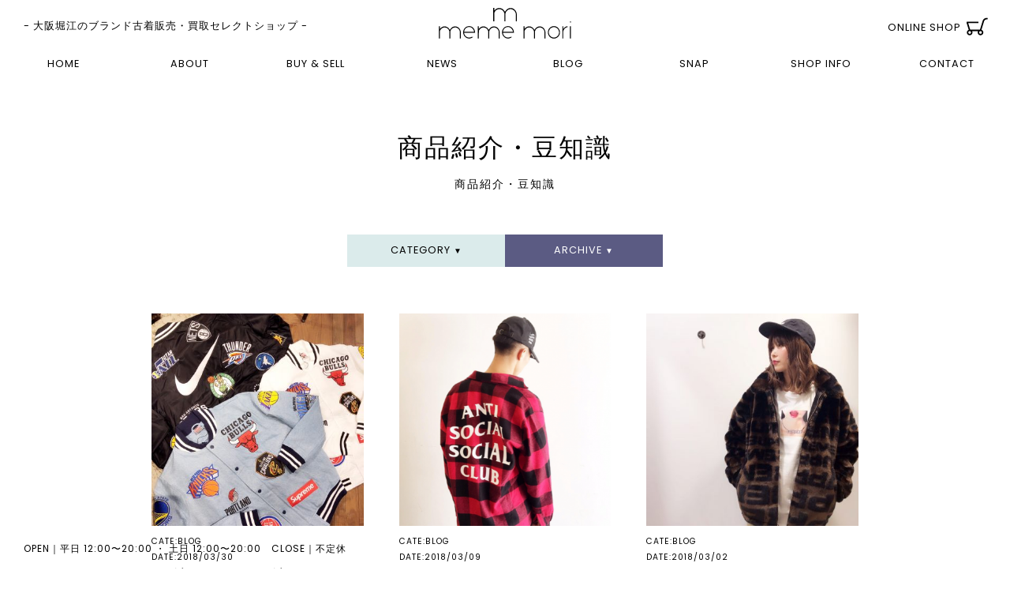

--- FILE ---
content_type: text/html; charset=UTF-8
request_url: http://www.mememori.jp/2018/03?cat=112
body_size: 10857
content:
<!DOCTYPE html>
<html lang="ja"
	prefix="og: https://ogp.me/ns#" >
<head>
<meta charset="UTF-8" />
<meta name="viewport" content="width=device-width">
<meta http-equiv="X-UA-Compatible" content="IE=11" />

<meta name="description" content="関西初のハイモード・ハイストリート・トラディショナルを専門としたブランド古着販売・買取のお店。" />
<meta name="keywords" content="meme mori,メメモリ,ブランド古着,古着,買取,大阪,堀江,ハイモード,ハイストリート,トラディショナル,セレクトショップ,デザイナーズ,通販" />

<!-- OGP -->
<meta property="fb:app_id" content="608466855993732" />
<meta property="og:locale" content="ja_JP">
<meta property="og:type" content="website">
<meta property="og:description" content="関西初のハイモード・ハイストリートを専門としたブランド古着販売・買取のお店です。今の時代をときめくハイブランドをメンズ中心に取り揃えております。">
<meta property="og:title" content="meme mori">
<meta property="og:url" content="http://www.mememori.jp">
<meta property="og:site_name" content="meme mori">
<meta property="og:image" content="http://www.mememori.jp/img/ogp.jpg">

<!-- style -->
<link rel="stylesheet" type="text/css" media="all" href="/wp-content/themes/mememori/base.css" />
<link rel="stylesheet" type="text/css" media="all" href="/wp-content/themes/mememori/style.css?1029" />
<link rel="stylesheet" type="text/css" media="all" href="/wp-content/themes/mememori/login.css" />
<link href='https://fonts.googleapis.com/css?family=Poppins:300,400,500' rel='stylesheet' type='text/css'>

<!-- SVG-->
<script type="text/javascript" src="/js/snap.svg.js"></script>
<script type="text/javascript" src="/js/mlogo.svg.js"></script>

<!--[if lt IE 9]>
<script src="http://ie7-js.googlecode.com/svn/version/2.1(beta4)/IE9.js"></script>
<![endif]-->

<link rel="pingback" href="http://www.mememori.jp/xmlrpc.php" />
<link rel="icon" href="/favicon.ico" type="image/vnd.microsoft.icon">
<link rel="shortcut icon" href="/favicon.ico" type="image/vnd.microsoft.icon">
<link rel="apple-touch-icon" sizes="180x180" href="/apple-touch-icon.png">

		<!-- All in One SEO 4.1.4.5 -->
		<title>商品紹介・豆知識 | meme mori</title>
		<meta name="description" content="商品紹介・豆知識" />
		<meta name="robots" content="max-image-preview:large" />
		<link rel="canonical" href="http://www.mememori.jp/2018/03" />
		<script type="application/ld+json" class="aioseo-schema">
			{"@context":"https:\/\/schema.org","@graph":[{"@type":"WebSite","@id":"http:\/\/www.mememori.jp\/#website","url":"http:\/\/www.mememori.jp\/","name":"meme mori","description":"\u95a2\u897f\u521d\u306e\u30cf\u30a4\u30e2\u30fc\u30c9\u30fb\u30cf\u30a4\u30b9\u30c8\u30ea\u30fc\u30c8\u3092\u5c02\u9580\u3068\u3057\u305f\u30d6\u30e9\u30f3\u30c9\u53e4\u7740\u8ca9\u58f2\u30fb\u8cb7\u53d6\u306e\u304a\u5e97\u3067\u3059\u3002\u4eca\u306e\u6642\u4ee3\u3092\u3068\u304d\u3081\u304f\u30cf\u30a4\u30d6\u30e9\u30f3\u30c9\u3092\u30e1\u30f3\u30ba\u4e2d\u5fc3\u306b\u53d6\u308a\u63c3\u3048\u3066\u304a\u308a\u307e\u3059\u3002","inLanguage":"ja","publisher":{"@id":"http:\/\/www.mememori.jp\/#organization"}},{"@type":"Organization","@id":"http:\/\/www.mememori.jp\/#organization","name":"meme mori","url":"http:\/\/www.mememori.jp\/"},{"@type":"BreadcrumbList","@id":"http:\/\/www.mememori.jp\/2018\/03\/#breadcrumblist","itemListElement":[{"@type":"ListItem","@id":"http:\/\/www.mememori.jp\/#listItem","position":1,"item":{"@type":"WebPage","@id":"http:\/\/www.mememori.jp\/","name":"\u30db\u30fc\u30e0","description":"\u30e1\u30e1\u30e2\u30ea\u306f\u3001\u95a2\u897f\u521d\u306e\u30cf\u30a4\u30e2\u30fc\u30c9\u30fb\u30cf\u30a4\u30b9\u30c8\u30ea\u30fc\u30c8\u30fb\u30c8\u30e9\u30c7\u30a3\u30b7\u30e7\u30ca\u30eb\u3092\u5c02\u9580\u3068\u3057\u305f\u30d6\u30e9\u30f3\u30c9\u53e4\u7740\u8ca9\u58f2\u30fb\u8cb7\u53d6\u306e\u304a\u5e97\u3067\u3059\u3002\u4eca\u306e\u6642\u4ee3\u3092\u3068\u304d\u3081\u304f\u30cf\u30a4\u30d6\u30e9\u30f3\u30c9\u3092\u4e2d\u5fc3\u306b\u30e1\u30f3\u30ba\u30fb\u30ec\u30c7\u30a3\u30fc\u30b9\u5171\u306b\u53d6\u308a\u63c3\u3048\u3066\u304a\u308a\u307e\u3059\u3002","url":"http:\/\/www.mememori.jp\/"},"nextItem":"http:\/\/www.mememori.jp\/.\/blog#listItem"},{"@type":"ListItem","@id":"http:\/\/www.mememori.jp\/.\/blog#listItem","position":2,"item":{"@type":"WebPage","@id":"http:\/\/www.mememori.jp\/.\/blog","name":"\u30b7\u30e7\u30c3\u30d7\u30d6\u30ed\u30b0","description":"\u5546\u54c1\u7d39\u4ecb\u30fb\u8c46\u77e5\u8b58","url":"http:\/\/www.mememori.jp\/.\/blog"},"nextItem":"http:\/\/www.mememori.jp\/.\/blog\/itemintroduction#listItem","previousItem":"http:\/\/www.mememori.jp\/#listItem"},{"@type":"ListItem","@id":"http:\/\/www.mememori.jp\/.\/blog\/itemintroduction#listItem","position":3,"item":{"@type":"WebPage","@id":"http:\/\/www.mememori.jp\/.\/blog\/itemintroduction","name":"\u5546\u54c1\u7d39\u4ecb\u30fb\u8c46\u77e5\u8b58","description":"\u5546\u54c1\u7d39\u4ecb\u30fb\u8c46\u77e5\u8b58","url":"http:\/\/www.mememori.jp\/.\/blog\/itemintroduction"},"previousItem":"http:\/\/www.mememori.jp\/.\/blog#listItem"}]},{"@type":"CollectionPage","@id":"http:\/\/www.mememori.jp\/2018\/03\/#collectionpage","url":"http:\/\/www.mememori.jp\/2018\/03\/","name":"\u5546\u54c1\u7d39\u4ecb\u30fb\u8c46\u77e5\u8b58 | meme mori","description":"\u5546\u54c1\u7d39\u4ecb\u30fb\u8c46\u77e5\u8b58","inLanguage":"ja","isPartOf":{"@id":"http:\/\/www.mememori.jp\/#website"},"breadcrumb":{"@id":"http:\/\/www.mememori.jp\/2018\/03\/#breadcrumblist"}}]}
		</script>
		<script type="text/javascript" >
			window.ga=window.ga||function(){(ga.q=ga.q||[]).push(arguments)};ga.l=+new Date;
			ga('create', "UA-81411556-1", 'auto');
			ga('send', 'pageview');
		</script>
		<script async src="https://www.google-analytics.com/analytics.js"></script>
		<!-- All in One SEO -->

<link rel='dns-prefetch' href='//s.w.org' />
<link rel="alternate" type="application/rss+xml" title="meme mori &raquo; 商品紹介・豆知識 カテゴリーのフィード" href="http://www.mememori.jp/./blog/itemintroduction/feed" />
		<script type="text/javascript">
			window._wpemojiSettings = {"baseUrl":"https:\/\/s.w.org\/images\/core\/emoji\/13.1.0\/72x72\/","ext":".png","svgUrl":"https:\/\/s.w.org\/images\/core\/emoji\/13.1.0\/svg\/","svgExt":".svg","source":{"concatemoji":"http:\/\/www.mememori.jp\/wp-includes\/js\/wp-emoji-release.min.js?ver=5.8.12"}};
			!function(e,a,t){var n,r,o,i=a.createElement("canvas"),p=i.getContext&&i.getContext("2d");function s(e,t){var a=String.fromCharCode;p.clearRect(0,0,i.width,i.height),p.fillText(a.apply(this,e),0,0);e=i.toDataURL();return p.clearRect(0,0,i.width,i.height),p.fillText(a.apply(this,t),0,0),e===i.toDataURL()}function c(e){var t=a.createElement("script");t.src=e,t.defer=t.type="text/javascript",a.getElementsByTagName("head")[0].appendChild(t)}for(o=Array("flag","emoji"),t.supports={everything:!0,everythingExceptFlag:!0},r=0;r<o.length;r++)t.supports[o[r]]=function(e){if(!p||!p.fillText)return!1;switch(p.textBaseline="top",p.font="600 32px Arial",e){case"flag":return s([127987,65039,8205,9895,65039],[127987,65039,8203,9895,65039])?!1:!s([55356,56826,55356,56819],[55356,56826,8203,55356,56819])&&!s([55356,57332,56128,56423,56128,56418,56128,56421,56128,56430,56128,56423,56128,56447],[55356,57332,8203,56128,56423,8203,56128,56418,8203,56128,56421,8203,56128,56430,8203,56128,56423,8203,56128,56447]);case"emoji":return!s([10084,65039,8205,55357,56613],[10084,65039,8203,55357,56613])}return!1}(o[r]),t.supports.everything=t.supports.everything&&t.supports[o[r]],"flag"!==o[r]&&(t.supports.everythingExceptFlag=t.supports.everythingExceptFlag&&t.supports[o[r]]);t.supports.everythingExceptFlag=t.supports.everythingExceptFlag&&!t.supports.flag,t.DOMReady=!1,t.readyCallback=function(){t.DOMReady=!0},t.supports.everything||(n=function(){t.readyCallback()},a.addEventListener?(a.addEventListener("DOMContentLoaded",n,!1),e.addEventListener("load",n,!1)):(e.attachEvent("onload",n),a.attachEvent("onreadystatechange",function(){"complete"===a.readyState&&t.readyCallback()})),(n=t.source||{}).concatemoji?c(n.concatemoji):n.wpemoji&&n.twemoji&&(c(n.twemoji),c(n.wpemoji)))}(window,document,window._wpemojiSettings);
		</script>
		<style type="text/css">
img.wp-smiley,
img.emoji {
	display: inline !important;
	border: none !important;
	box-shadow: none !important;
	height: 1em !important;
	width: 1em !important;
	margin: 0 .07em !important;
	vertical-align: -0.1em !important;
	background: none !important;
	padding: 0 !important;
}
</style>
	<link rel='stylesheet' id='wp-block-library-css'  href='http://www.mememori.jp/wp-includes/css/dist/block-library/style.min.css?ver=5.8.12' type='text/css' media='all' />
<link rel='stylesheet' id='contact-form-7-css'  href='http://www.mememori.jp/wp-content/plugins/contact-form-7/includes/css/styles.css?ver=5.5.1' type='text/css' media='all' />
<link rel='stylesheet' id='wpt-lightbox-responsive-fancybox-css-css'  href='http://www.mememori.jp/wp-content/plugins/fancy-lightbox/css/jquery.fancybox-1.3.7.css?ver=5.8.12' type='text/css' media='all' />
<link rel='stylesheet' id='ppress-frontend-css'  href='http://www.mememori.jp/wp-content/plugins/wp-user-avatar/assets/css/frontend.min.css?ver=3.1.19' type='text/css' media='all' />
<link rel='stylesheet' id='ppress-flatpickr-css'  href='http://www.mememori.jp/wp-content/plugins/wp-user-avatar/assets/flatpickr/flatpickr.min.css?ver=3.1.19' type='text/css' media='all' />
<link rel='stylesheet' id='ppress-select2-css'  href='http://www.mememori.jp/wp-content/plugins/wp-user-avatar/assets/select2/select2.min.css?ver=5.8.12' type='text/css' media='all' />
<script type='text/javascript' src='http://www.mememori.jp/wp-includes/js/jquery/jquery.min.js?ver=3.6.0' id='jquery-core-js'></script>
<script type='text/javascript' src='http://www.mememori.jp/wp-includes/js/jquery/jquery-migrate.min.js?ver=3.3.2' id='jquery-migrate-js'></script>
<script type='text/javascript' src='http://www.mememori.jp/wp-content/themes/mememori/modernizr.min.js?ver=5.8.12' id='modernizr-js'></script>
<script type='text/javascript' src='http://www.mememori.jp/wp-content/plugins/fancy-lightbox/js/jquery.fancybox-1.3.7.js?ver=5.8.12' id='wpt-lightbox-responsive-fancybox-js-js'></script>
<!--[if lt IE 8]>
<script type='text/javascript' src='http://www.mememori.jp/wp-includes/js/json2.min.js?ver=2015-05-03' id='json2-js'></script>
<![endif]-->
<script type='text/javascript' src='http://www.mememori.jp/wp-content/plugins/wp-user-avatar/assets/flatpickr/flatpickr.min.js?ver=5.8.12' id='ppress-flatpickr-js'></script>
<script type='text/javascript' src='http://www.mememori.jp/wp-content/plugins/wp-user-avatar/assets/select2/select2.min.js?ver=5.8.12' id='ppress-select2-js'></script>
<link rel="https://api.w.org/" href="http://www.mememori.jp/wp-json/" /><link rel="alternate" type="application/json" href="http://www.mememori.jp/wp-json/wp/v2/categories/112" /><link rel="EditURI" type="application/rsd+xml" title="RSD" href="http://www.mememori.jp/xmlrpc.php?rsd" />
<link rel="wlwmanifest" type="application/wlwmanifest+xml" href="http://www.mememori.jp/wp-includes/wlwmanifest.xml" /> 
<meta name="generator" content="WordPress 5.8.12" />
	<script	type='text/javascript'><!--
	function reaction_buttons_increment_button_ajax(post_id, button){
		var already_voted_text = '';
		var only_one_vote = true;
		var show_after_votes = false;
		var use_as_counter = false;
		var use_percentages = false;
		var buttons = [0];

		if(!use_as_counter && jQuery("#reaction_buttons_post" + post_id + " .reaction_button_" + button).hasClass('voted')){
			return;
		}

		if(!use_as_counter){
			// remove the href attribute before sending the request to make
			// sure no one votes more than once by clicking ten times fast
			if(only_one_vote){
				// remove all the onclicks from the posts and replace it by the
				// alert not to vote twice if set
				if(already_voted_text){
					jQuery("#reaction_buttons_post" + post_id + " .reaction_button").attr('onclick', 'javascript:alert(\'' + already_voted_text + '\');');
				}
				else{
					jQuery("#reaction_buttons_post" + post_id + " .reaction_button").removeAttr('onclick');
				}
			}
			else{
				// remove/replace only on the clicked button
				if(already_voted_text){
					jQuery("#reaction_buttons_post" + post_id + " .reaction_button_" + button).attr('onclick', 'javascript:alert(\'' + already_voted_text + '\');');
				}
				else{
					jQuery("#reaction_buttons_post" + post_id + " .reaction_button_" + button).removeAttr('onclick');
				}
			}
		}
		jQuery.ajax({
				type: "post",url: "http://www.mememori.jp/wp-admin/admin-ajax.php", dataType: 'json',
					data: { action: 'reaction_buttons_increment_button_php', post_id: post_id, button: button, _ajax_nonce: '96bbc09f56' },
					success: function(data){
						if(use_percentages){
							var i;
							var b;
							for(i = 0; i < buttons.length; ++i){
								b = buttons[i];
								jQuery("#reaction_buttons_post" + post_id + " .reaction_button_" + b + " .count_number").html(data['percentage'][b]);
							}
						}
                        else if(show_after_votes){
							var i;
							var b;
							for(i = 0; i < buttons.length; ++i){
								b = buttons[i];
								jQuery("#reaction_buttons_post" + post_id + " .reaction_button_" + b + " .count_number").html(data['counts'][b]);
							}
						}
						else{
							jQuery("#reaction_buttons_post" + post_id + " .reaction_button_" + button + " .count_number").html(data['count']);
						}
						if(only_one_vote){
							jQuery("#reaction_buttons_post" + post_id + " .reaction_button").addClass('voted');
							jQuery("#reaction_buttons_post" + post_id + " .reaction_button_" + button).addClass('rb_chosen');
						}
						else{
							jQuery("#reaction_buttons_post" + post_id + " .reaction_button_" + button).addClass('voted');
						}
                        if(show_after_votes){
							jQuery("#reaction_buttons_post" + post_id + " .reaction_button .braces").removeAttr('style');
						}
					}
			});
		}
	--></script>
	<meta name="google-site-verification" content="OnFb__xCAOt_9rHWSry0MtAfN2YshAMvCRZMeutOxeg" />
</head>

<body class="archive date category category-itemintroduction category-112">
<svg id="opnlogo" class="svg" viewBox="0 0 300 168" version="1.1" xmlns="http://www.w3.org/2000/svg"></svg>
<div id="wrapper" class="1326">
<div id="all" class="hfeed">
<header>
    <p class="copy">- 大阪堀江のブランド古着販売・買取セレクトショップ -</p>
    <a href="http://www.mememori.jp/" title="meme mori" rel="home" class="logo motion"> <svg version="1.1" id="mlogo" class="motion" xmlns="http://www.w3.org/2000/svg" xmlns:xlink="http://www.w3.org/1999/xlink" x="0px"
	 y="0px" width="300px" height="167.482px" viewBox="0 0 300 167.482" enable-background="new 0 0 300 167.482"
	 xml:space="preserve">
    <g>
        <path d="M156.091,68.996v98.486h-13.407V67.327c-9.708-32.161-35.167-52.256-65.314-52.256
		c-27.462,0-51.58,16.758-62.966,45.896l-0.339,106.516H0V0h14.064v34.834c0,0,6.364-10.038,17.753-18.081
		C47.229,5.697,60.957,1.004,77.37,1.004c24.787,0,47.897,12.399,62.969,34.509l9.051,13.061l9.045-13.061
		c15.405-22.11,37.843-34.509,63.304-34.509c42.202,0,74.355,36.853,78.042,78.051c0.334,5.688,0.334,10.379-0.336,88.427h-13.065
		l0.338-93.117c-4.354-34.163-35.171-59.294-64.979-59.294C191.258,15.071,164.796,36.173,156.091,68.996z"/>
    </g>
    </svg>
    <p>meme mori</p>
    <img src="/svg/logotype_black.svg" class="logotype_off motion"> <img src="/svg/logotype_pink.svg" class="logotype_on motion"> </a> 
    <!-- navigation -->
    <p class="opnmnlst">MENU &#8744;</p>
    <!-- open -->
    <div class="menulist">
        <ul>
            <a href="http://www.mememori.jp/">
            <li class="motion">HOME</li>
            </a> <a href="/about">
            <li class="motion">ABOUT</li>
            </a> <a href="/buyandsell">
            <li class="motion">BUY & SELL</li>
            </a>
            <li class="drop opnnws motion"> <a href="/news">
                <p class="motion">NEWS</p>
                </a><!-- open -->
                <ul id="nwscat">
                                        	<li class="cat-item cat-item-30"><a href="http://www.mememori.jp/./news/event" title="EVENT">イベント</a>
</li>
                </ul>
                            </li>
            <li class="drop opnblg motion"> <a href="/blog">
                <p class="motion">BLOG</p>
                </a><!-- open -->
                <ul id="blgcat">
                                        	<li class="cat-item cat-item-9"><a href="http://www.mememori.jp/./blog/diary" title="DIARY">日記・出来事</a>
</li>
	<li class="cat-item cat-item-110"><a href="http://www.mememori.jp/./blog/staffblog" title="STAFF BLOG">STAFF BLOG</a>
</li>
	<li class="cat-item cat-item-112 current-cat"><a aria-current="page" href="http://www.mememori.jp/./blog/itemintroduction" title="商品紹介・豆知識">商品紹介・豆知識</a>
</li>
	<li class="cat-item cat-item-123"><a href="http://www.mememori.jp/./blog/youtube">YouTube更新情報</a>
</li>
                </ul>
                            </li>
            <li class="drop opnsnp motion">
		<a href="/snap"><p class="motion">SNAP</p></a><!-- open -->
                <ul id="snpcat">
			<li><a href="http://www.mememori.jp/snap/men">MEN</a></li>
			<li><a href="http://www.mememori.jp/snap/women">WOMEN</a></li>
			<li><a href="http://www.mememori.jp/snap/brand">BRAND</a></li>
                </ul>
            </li>
            <a href="/about#shopinfo" class="info">
            <li class="motion">SHOP INFO</li>
            </a> <a href="/contact" class="contact">
            <li class="motion">CONTACT</li>
            </a>
        </ul>
    </div>
    <a href="" onclick="window.open('http://shop.mememori.jp/'); return false;" class="online motion non">
    <p>ONLINE SHOP</p>
    <span class="motion">CART</span> </a> </header>
<div id="main">

<div id="container" class="blog clearfix">
    <div id="content" role="main">

	<section id="category">
<div class="nakami">

<h2><p>商品紹介・豆知識</p>
</h2>
<div class="read">商品紹介・豆知識</div>

<div class="choose">
	<div class="select cat">
	<p class="opncat">CATEGORY <span>▼</span></p><!-- open -->
	<ul id="subcat">
		<li><a href="/blog">ALL</a></li>
				<li class="cat-item cat-item-9"><a href="http://www.mememori.jp/./blog/diary" title="DIARY">日記・出来事</a>
</li>
	<li class="cat-item cat-item-110"><a href="http://www.mememori.jp/./blog/staffblog" title="STAFF BLOG">STAFF BLOG</a>
</li>
	<li class="cat-item cat-item-112 current-cat"><a aria-current="page" href="http://www.mememori.jp/./blog/itemintroduction" title="商品紹介・豆知識">商品紹介・豆知識</a>
</li>
	<li class="cat-item cat-item-123"><a href="http://www.mememori.jp/./blog/youtube">YouTube更新情報</a>
</li>
	</ul>
		</div>
	<div class="select arc">
	<p class="opnarch">ARCHIVE <span>▼</span></p><!-- open -->
	<ul id="submonth">
				<a href='http://www.mememori.jp/2019/12?cat=112'>2019年12月</a>
	<a href='http://www.mememori.jp/2019/11?cat=112'>2019年11月</a>
	<a href='http://www.mememori.jp/2019/10?cat=112'>2019年10月</a>
	<a href='http://www.mememori.jp/2019/09?cat=112'>2019年9月</a>
	<a href='http://www.mememori.jp/2019/08?cat=112'>2019年8月</a>
	<a href='http://www.mememori.jp/2019/07?cat=112'>2019年7月</a>
	<a href='http://www.mememori.jp/2019/03?cat=112'>2019年3月</a>
	<a href='http://www.mememori.jp/2019/02?cat=112'>2019年2月</a>
	<a href='http://www.mememori.jp/2019/01?cat=112'>2019年1月</a>
	<a href='http://www.mememori.jp/2018/12?cat=112'>2018年12月</a>
	<a href='http://www.mememori.jp/2018/11?cat=112'>2018年11月</a>
	<a href='http://www.mememori.jp/2018/09?cat=112'>2018年9月</a>
	<a href='http://www.mememori.jp/2018/07?cat=112'>2018年7月</a>
	<a href='http://www.mememori.jp/2018/06?cat=112'>2018年6月</a>
	<a href='http://www.mememori.jp/2018/05?cat=112'>2018年5月</a>
	<a href='http://www.mememori.jp/2018/04?cat=112'>2018年4月</a>
	<a href='http://www.mememori.jp/2018/03?cat=112' aria-current="page">2018年3月</a>
	<a href='http://www.mememori.jp/2018/01?cat=112'>2018年1月</a>
	<a href='http://www.mememori.jp/2017/12?cat=112'>2017年12月</a>
	<a href='http://www.mememori.jp/2017/11?cat=112'>2017年11月</a>
	<a href='http://www.mememori.jp/2017/10?cat=112'>2017年10月</a>
	<a href='http://www.mememori.jp/2017/08?cat=112'>2017年8月</a>
	<a href='http://www.mememori.jp/2017/06?cat=112'>2017年6月</a>
	<a href='http://www.mememori.jp/2017/05?cat=112'>2017年5月</a>
	<a href='http://www.mememori.jp/2017/04?cat=112'>2017年4月</a>
	<a href='http://www.mememori.jp/2017/03?cat=112'>2017年3月</a>
	<a href='http://www.mememori.jp/2017/02?cat=112'>2017年2月</a>
	<a href='http://www.mememori.jp/2017/01?cat=112'>2017年1月</a>
	<a href='http://www.mememori.jp/2016/11?cat=112'>2016年11月</a>
		</ul>
	</div>
</div>

<div class="listbox">
<ul class="list">

<li id="post-1326" class="post" class="clearfix post-1326 post type-post status-publish format-standard has-post-thumbnail hentry category-blog category-itemintroduction tag-18ss tag-nba tag-nike tag-public-enemy tag-supreme tag-undercover">
	<a href="http://www.mememori.jp/blog/1326" class="fade">
		<figure>
			<img width="400" height="400" src="http://www.mememori.jp/wp-content/uploads/IMG_1463-400x400.jpg" class="thumb motion wp-post-image" alt="大阪　堀江　SNAP　スナップ　メメモリ　MEMEMORI meme mori　ストリート　SUPREME　nike NBA Air force undercover public enemy アンダーカバー　パブリックエネミー　コラボ 18ss" loading="lazy" srcset="http://www.mememori.jp/wp-content/uploads/IMG_1463-400x400.jpg 400w, http://www.mememori.jp/wp-content/uploads/IMG_1463-150x150.jpg 150w, http://www.mememori.jp/wp-content/uploads/IMG_1463-300x300.jpg 300w, http://www.mememori.jp/wp-content/uploads/IMG_1463-768x768.jpg 768w, http://www.mememori.jp/wp-content/uploads/IMG_1463-1000x1000.jpg 1000w, http://www.mememori.jp/wp-content/uploads/IMG_1463.jpg 1280w" sizes="(max-width: 400px) 100vw, 400px" />                        <figcaption class="motion">
                            <div class="inner motion">
				<div class="m">m</div>
                                <p class="readmore motion">READ</p>
				
<div id='reaction_buttons_post1326' class='reaction_buttons'>
<ul><li class='reaction_button reaction_button_0' onclick="reaction_buttons_increment_button_ajax('1326', '0');"><div><span class='button_name'>いいね !</span>&nbsp;<span class='braces'>(</span><span class='count_number'>16</span><span class='braces'>)</span></div></li></ul></div>
                            </div>
			</figcaption>
		</figure>
		<div class="capbox motion">
						<p class="xsmall">CATE:BLOG</p>
                        <p class="xsmall">DATE:2018/03/30</p>
                        <p>
                            NBA派？Public Enemy派？                        </p>
		</div>
	</a>
</li>


<li id="post-1297" class="post" class="clearfix post-1297 post type-post status-publish format-standard has-post-thumbnail hentry category-blog category-itemintroduction tag-anti-social-social-club tag-assc">
	<a href="http://www.mememori.jp/blog/anti-social-social-club%e3%81%a8%e3%81%af%ef%bc%9f" class="fade">
		<figure>
			<img width="400" height="400" src="http://www.mememori.jp/wp-content/uploads/IMG_1413-400x400.png" class="thumb motion wp-post-image" alt="大阪　堀江　SNAP　スナップ　メメモリ　MEMEMORI meme mori　ストリート　SUPREME　VISVIM　PABLO　KANYE WEST　APE　undercover　nike　comme des garcons　BOX LOGO　ボックスロゴ　シュプリーム　買取　心斎橋　ANTI SOCIAL SOCIAL CLUB　ASSC　アンチソーシャルソーシャルクラブ　オンライン　ネルシャツ　ロゴT　アンチ　メメモリ　メメモリオンライン" loading="lazy" srcset="http://www.mememori.jp/wp-content/uploads/IMG_1413-400x400.png 400w, http://www.mememori.jp/wp-content/uploads/IMG_1413-150x150.png 150w, http://www.mememori.jp/wp-content/uploads/IMG_1413-301x300.png 301w, http://www.mememori.jp/wp-content/uploads/IMG_1413.png 582w" sizes="(max-width: 400px) 100vw, 400px" />                        <figcaption class="motion">
                            <div class="inner motion">
				<div class="m">m</div>
                                <p class="readmore motion">READ</p>
				
<div id='reaction_buttons_post1297' class='reaction_buttons'>
<ul><li class='reaction_button reaction_button_0' onclick="reaction_buttons_increment_button_ajax('1297', '0');"><div><span class='button_name'>いいね !</span>&nbsp;<span class='braces'>(</span><span class='count_number'>28</span><span class='braces'>)</span></div></li></ul></div>
                            </div>
			</figcaption>
		</figure>
		<div class="capbox motion">
						<p class="xsmall">CATE:BLOG</p>
                        <p class="xsmall">DATE:2018/03/09</p>
                        <p>
                            ANTI SOCIAL SOCIAL CLUBとは…？                        </p>
		</div>
	</a>
</li>


<li id="post-1293" class="post" class="clearfix post-1293 post type-post status-publish format-standard has-post-thumbnail hentry category-blog category-itemintroduction tag-18ss tag-supreme">
	<a href="http://www.mememori.jp/blog/%e3%81%a4%e3%81%84%e3%81%ab18ss%e3%81%8c%e3%82%b9%e3%82%bf%e3%83%bc%e3%83%88%ef%bc%81" class="fade">
		<figure>
			<img width="400" height="400" src="http://www.mememori.jp/wp-content/uploads/IMG_1196-400x400.jpg" class="thumb motion wp-post-image" alt="大阪　堀江　SNAP　スナップ　メメモリ　MEMEMORI meme mori　ストリート　SUPREME　VISVIM　PABLO　KANYE WEST　APE　undercover　nike　comme des garcons　BOX LOGO　ボックスロゴ　シュプリーム　買取　心斎橋　シュプノース　Boxlogo　ボックスロゴ　17AW　バックパック　水筒　小物　ボックスロゴビーニー　最高　18SS　FauxFur 立ち上げ　week1　illegal イリーガル　" loading="lazy" srcset="http://www.mememori.jp/wp-content/uploads/IMG_1196-400x400.jpg 400w, http://www.mememori.jp/wp-content/uploads/IMG_1196-150x150.jpg 150w, http://www.mememori.jp/wp-content/uploads/IMG_1196-300x300.jpg 300w, http://www.mememori.jp/wp-content/uploads/IMG_1196-768x768.jpg 768w, http://www.mememori.jp/wp-content/uploads/IMG_1196-1000x1000.jpg 1000w, http://www.mememori.jp/wp-content/uploads/IMG_1196.jpg 1384w" sizes="(max-width: 400px) 100vw, 400px" />                        <figcaption class="motion">
                            <div class="inner motion">
				<div class="m">m</div>
                                <p class="readmore motion">READ</p>
				
<div id='reaction_buttons_post1293' class='reaction_buttons'>
<ul><li class='reaction_button reaction_button_0' onclick="reaction_buttons_increment_button_ajax('1293', '0');"><div><span class='button_name'>いいね !</span>&nbsp;<span class='braces'>(</span><span class='count_number'>14</span><span class='braces'>)</span></div></li></ul></div>
                            </div>
			</figcaption>
		</figure>
		<div class="capbox motion">
						<p class="xsmall">CATE:BLOG</p>
                        <p class="xsmall">DATE:2018/03/02</p>
                        <p>
                            ついに18SSがスタート！                        </p>
		</div>
	</a>
</li>

</ul>
</div>

</div>
</section>

	<!-- RANKING -->
	<div class='widget_reaction_buttons_clicked widget'><h2 class='widgettitle'>RANKING</h2><ol><li><a href='http://www.mememori.jp/blog/%e9%ad%85%e6%83%91%e3%81%aebox-logo-tee'><img width="1280" height="1280" src="http://www.mememori.jp/wp-content/uploads/IMG_3151.jpg" class="attachment-post-thumbnail size-post-thumbnail wp-post-image" alt="大阪　堀江　SNAP　スナップ　メメモリ　MEMEMORI meme mori　ストリート　SUPREME　undercover　nike　comme des garcons　BOX LOGO　ボックスロゴ　シュプリーム　買取　心斎橋　ボックスロゴ　BOXLOGO　BOX LOGO TEE　ボックス　" loading="lazy" srcset="http://www.mememori.jp/wp-content/uploads/IMG_3151.jpg 1280w, http://www.mememori.jp/wp-content/uploads/IMG_3151-150x150.jpg 150w, http://www.mememori.jp/wp-content/uploads/IMG_3151-300x300.jpg 300w, http://www.mememori.jp/wp-content/uploads/IMG_3151-768x768.jpg 768w, http://www.mememori.jp/wp-content/uploads/IMG_3151-1000x1000.jpg 1000w, http://www.mememori.jp/wp-content/uploads/IMG_3151-400x400.jpg 400w" sizes="(max-width: 1280px) 100vw, 1280px" /><br />魅惑のBox Logo Tee&nbsp;<span style="color: #000; font-weight: bold">(56)</span></a></li><li><a href='http://www.mememori.jp/?p=3467'><img width="1000" height="1000" src="http://www.mememori.jp/wp-content/uploads/a11b4bb3ba448d1fa402ac3dc62cc91f-1.jpg" class="attachment-post-thumbnail size-post-thumbnail wp-post-image" alt="mememori,mememori street,メメモリ,メメモリストリート,ストリートファッション,Supreme,vetements,off white,nike,air jordan,着こなし,コーディネート,シュプリーム,ヴェトモン,オフホワイト,ナイキ,ノースフェイス,the north face,スタッフ,コーデ,インスタグラム,instagram," loading="lazy" srcset="http://www.mememori.jp/wp-content/uploads/a11b4bb3ba448d1fa402ac3dc62cc91f-1.jpg 1000w, http://www.mememori.jp/wp-content/uploads/a11b4bb3ba448d1fa402ac3dc62cc91f-1-150x150.jpg 150w, http://www.mememori.jp/wp-content/uploads/a11b4bb3ba448d1fa402ac3dc62cc91f-1-300x300.jpg 300w, http://www.mememori.jp/wp-content/uploads/a11b4bb3ba448d1fa402ac3dc62cc91f-1-768x768.jpg 768w, http://www.mememori.jp/wp-content/uploads/a11b4bb3ba448d1fa402ac3dc62cc91f-1-400x400.jpg 400w" sizes="(max-width: 1000px) 100vw, 1000px" /><br />instagram account&nbsp;<span style="color: #000; font-weight: bold">(48)</span></a></li><li><a href='http://www.mememori.jp/?p=2733'><img width="700" height="700" src="http://www.mememori.jp/wp-content/uploads/REALFAKE2.jpg" class="attachment-post-thumbnail size-post-thumbnail wp-post-image" alt="Supreme fake real 本物　偽物　シュプリーム" loading="lazy" srcset="http://www.mememori.jp/wp-content/uploads/REALFAKE2.jpg 700w, http://www.mememori.jp/wp-content/uploads/REALFAKE2-150x150.jpg 150w, http://www.mememori.jp/wp-content/uploads/REALFAKE2-300x300.jpg 300w, http://www.mememori.jp/wp-content/uploads/REALFAKE2-400x400.jpg 400w" sizes="(max-width: 700px) 100vw, 700px" /><br />LINE＠会員限定 Supreme！！”18SS Waist Bag” 本物と偽物の見分け方&nbsp;<span style="color: #000; font-weight: bold">(36)</span></a></li><li><a href='http://www.mememori.jp/?p=2293'><img width="700" height="700" src="http://www.mememori.jp/wp-content/uploads/REALFAKE3.jpg" class="attachment-post-thumbnail size-post-thumbnail wp-post-image" alt="OFF WHITE NIKE ナイキ　オフホワイト　スニーカー fake real 本物　偽物　シュプリーム" loading="lazy" srcset="http://www.mememori.jp/wp-content/uploads/REALFAKE3.jpg 700w, http://www.mememori.jp/wp-content/uploads/REALFAKE3-150x150.jpg 150w, http://www.mememori.jp/wp-content/uploads/REALFAKE3-300x300.jpg 300w, http://www.mememori.jp/wp-content/uploads/REALFAKE3-400x400.jpg 400w" sizes="(max-width: 700px) 100vw, 700px" /><br />LINE@会員限定 OFF-WHITE×NIKE！！”AIR MAX 90”  本物と偽物の見分け方&nbsp;<span style="color: #000; font-weight: bold">(35)</span></a></li><li><a href='http://www.mememori.jp/blog/17ss%e3%82%92%e6%8c%af%e3%82%8a%e8%bf%94%e3%82%8b%ef%bc%88%e3%82%a2%e3%83%91%e3%83%ac%e3%83%ab%ef%bc%89'><img width="1239" height="1239" src="http://www.mememori.jp/wp-content/uploads/IMG_2142.png" class="attachment-post-thumbnail size-post-thumbnail wp-post-image" alt="大阪　堀江　SNAP　スナップ　メメモリ　MEMEMORI meme mori　ストリート　SUPREME　VISVIM　PABLO　KANYE WEST　APE　undercover　nike　comme des garcons　BOX LOGO　ボックスロゴ　シュプリーム　買取　心斎橋　vuitton バックパック　backpack　uptempo 17ss シュプヴィトン" loading="lazy" srcset="http://www.mememori.jp/wp-content/uploads/IMG_2142.png 1239w, http://www.mememori.jp/wp-content/uploads/IMG_2142-150x150.png 150w, http://www.mememori.jp/wp-content/uploads/IMG_2142-300x300.png 300w, http://www.mememori.jp/wp-content/uploads/IMG_2142-768x768.png 768w, http://www.mememori.jp/wp-content/uploads/IMG_2142-1000x1000.png 1000w, http://www.mememori.jp/wp-content/uploads/IMG_2142-400x400.png 400w" sizes="(max-width: 1239px) 100vw, 1239px" /><br />17S/Sを振り返る（アパレル）&nbsp;<span style="color: #000; font-weight: bold">(35)</span></a></li></ol></div>
<section id="listbottom">

	<!-- Instagram -->
	<div id="instaarea">
		<ul id="instafeed" class="flex"></ul>
		<a href="" onclick="window.open('https://www.instagram.com/m.mememori/'); return false;" alt="meme mori on Instagram" title="meme mori on Instagram" class="instalink motion5">meme mori<br>Instagram<span>&lt; ALL VIEW</span></a>
	</div>

	<!-- instafeed -->
	<script src="/js/instafeed.min.js"></script> 
	<script type="text/javascript">
	    var feed = new Instafeed({
	        get: 'user',
	        userId: 3059495378,
	        accessToken: '3059495378.4b2e468.990114ad92ec45a4ba970e4998e3b485',
	        sortBy: 'most-recent',
	        limit: 20,
	        links: true,
	        resolution: 'low_resolution',
	        template: '<li class="motion"><a href="{{link}}" target="_blank"><figure><img src="{{image}}"/><figcaption class="motion"><div class="centerbox"><img src="/svg/newwindow.svg"><div class="view motion">VIEW</div><i class="like">{{likes}}</i></div></figcaption></figure></a></li>'
	    });
	    feed.run();
	</script>

</section>


    </div>
</div>

</div>
<!-- #main -->

<section id="foot"> <img src="/svg/m_white.svg" class="foot_m">
    <div class="box">
        <div class="left motion">
            <div class="nakami">
                <ul>
                    <a href="" onclick="window.open('http://shop.mememori.jp/'); return false;">
                    <li class="onlineshop motion">オンラインショップ<span class="chip motion">ONLIINE SHOP</span></li>
                    </a> <a href="/buyandsell">
                    <li class="buysell motion">買取について<span class="chip motion">BUY & SELL</span></li>
                    </a> <a href="/contact">
                    <li class="contact motion">お問い合わせ<span class="chip motion">CONTACT</span></li>
                    </a>
                </ul>
            </div>
        </div>
    </div>
    <div class="box">
        <div class="right motion">
            <div class="nakami">
                <ul>
                    <li> FOLLOW US
                        <ul class="social">
                            <a href="" onclick="window.open('https://www.facebook.com/m.mememori/'); return false;">
                            <li class="fb motion">Facebook</li>
                            </a> <a href="" onclick="window.open('https://www.instagram.com/m.mememori/'); return false;">
                            <li class="inst motion">Instagram</li>
                            </a>
                        </ul>
                    </li>
                    <li>TEL<span>06-6543-2340</span></li>
                    <li>MAIL<span>info@mememori.jp</span></li>
                </ul>
            </div>
        </div>
    </div>
</section>
<footer>
    <p class="opncls">
        <p>OPEN｜平日 12:00〜20:00 ・ 土日 12:00〜20:00　CLOSE｜不定休</p>
    </p>
    <p class="cprght">© mememori. All rights reserved.</p>
</footer>
<a href="#top">
<p id="pagetop" class="motion">PAGE TOP</p>
</a>
</div>
<!-- #all --> 

<!-- script --> 
<script type="text/javascript" src="/js/animation.js"></script> 
<script type="text/javascript" src="/js/script.js"></script> 
<script type="text/javascript" src="/js/jquery.fademover.js"></script> 
<script type="text/javascript" src="/js/cssua.js"></script> 
<script type="text/javascript" src="/js/pace.min.js"></script>
		<script type="text/javascript">
			jQuery("a[href$='.jpg'], a[href$='.png'], a[href$='.jpeg'], a[href$='.gif']").fancybox();
		</script>
	<script type='text/javascript' src='http://www.mememori.jp/wp-includes/js/dist/vendor/regenerator-runtime.min.js?ver=0.13.7' id='regenerator-runtime-js'></script>
<script type='text/javascript' src='http://www.mememori.jp/wp-includes/js/dist/vendor/wp-polyfill.min.js?ver=3.15.0' id='wp-polyfill-js'></script>
<script type='text/javascript' id='contact-form-7-js-extra'>
/* <![CDATA[ */
var wpcf7 = {"api":{"root":"http:\/\/www.mememori.jp\/wp-json\/","namespace":"contact-form-7\/v1"}};
/* ]]> */
</script>
<script type='text/javascript' src='http://www.mememori.jp/wp-content/plugins/contact-form-7/includes/js/index.js?ver=5.5.1' id='contact-form-7-js'></script>
<script type='text/javascript' id='ppress-frontend-script-js-extra'>
/* <![CDATA[ */
var pp_ajax_form = {"ajaxurl":"http:\/\/www.mememori.jp\/wp-admin\/admin-ajax.php","confirm_delete":"Are you sure?","deleting_text":"Deleting...","deleting_error":"An error occurred. Please try again.","nonce":"f98dc72f82","disable_ajax_form":"false"};
/* ]]> */
</script>
<script type='text/javascript' src='http://www.mememori.jp/wp-content/plugins/wp-user-avatar/assets/js/frontend.min.js?ver=3.1.19' id='ppress-frontend-script-js'></script>
<script type='text/javascript' src='http://www.mememori.jp/wp-includes/js/wp-embed.min.js?ver=5.8.12' id='wp-embed-js'></script>
</div>
<!-- #wrapper -->
</body></html>

--- FILE ---
content_type: text/css
request_url: http://www.mememori.jp/wp-content/themes/mememori/base.css
body_size: 6879
content:
@charset "utf-8";

/* Basic
-------------------------------------------------------------------------------*/


body {
	width: 100%;
	height: 100%!important;
	min-height: 100%;
	position: relative;
	font-family: "Poppins", "Century Gothic", "游ゴシック Bold", "Yu Gothic Bold", "游ゴシック", "YuGothic-Bold", Hiragino Sans, "ヒラギノ角ゴシック", Hiragino Kaku Gothic ProN, "ヒラギノ角ゴ ProN W3", "Meiryo", sans-serif;
	font-size: 0.8rem;
	color: black;
	letter-spacing: 1px;
	line-height : 1.6em;
	-webkit-overflow-scrolling: touch;
}

html {
	width: 100%;
	height: auto;
	background: rgb(255,255,255)!important;
	overflow-y: auto;
	overflow-x: hidden;
}

#wrapper {
	width: 100%;
	min-width: 1000px;
	height: auto;
	overflow: hidden;
}

body.home #all {
	width: 100%;
	height: auto;
	opacity: 0;
	transition-duration: 2.5s;
	transition-delay: 0s;
	transition-property: opacity;
}

#all {
	width: 100%;
	height: auto;
	opacity: 0;
	transition-duration: 0s;
	transition-delay: 0s;
	transition-property: opacity;
}

.nonscroll {
	overflow-y: hidden!important;
}

.fixed {
	position: fixed;
}

a {
	margin: 0;
	padding: 0;
	vertical-align: baseline;
	background: transparent;
}

a, a:link, a:active, a:visited {
	color: rgb(0,0,0);
	-webkit-transition: color 0.5s ease-out;
	-moz-transition: color 0.5s ease-out;
	-ms-transition: color 0.5s ease-out;
	-o-transition: color 0.5s ease-out;
	transition: color 0.5s ease-out;
	-webkit-tap-highlight-color: rgba(0,0,0,0);
	text-decoration: none;
	text-shadow: none;
}

a:hover {
	color: rgb(211,158,173);
	-webkit-color: rgb(211,158,173);
	-moz-color: rgb(211,158,173);
	-ms-color: rgb(211,158,173);
	-o-color: rgb(211,158,173);
	outline: none;
	text-decoration: none;
	text-shadow: none;
}

a:active, a:hover {
	outline-width: 0;
}

a img, a img:active, a img:hover {
	outline: none;
	border-bottom: none;
	box-shadow: none;
}

::-moz-selection {
 color: rgb(211,158,173);
 background: rgba(210,230,230,0.3);
}

::selection {
	color: rgb(211,158,173);
	background: rgba(210,230,230,0.3);
}

ins {
	background-color: #fcd700;
	color: #000;
	text-decoration: none;
}

mark {
	background-color: #fcd700;
	color: #000;
	font-style: italic;
	font-weight: bold;
}

article, aside, figure, footer, hgroup, nav, section {
	display: block;
}

object, embed {
	max-width: 100%;
}

ul {
	list-style: none;
}

ul li {
	float: left;
}

blockquote, q {
	quotes: none;
}

blockquote:before, blockquote:after, q:before, q:after {
	content: '';
	content: none;
}

del {
	text-decoration: line-through;
}

abbr[title], dfn[title] {
	border-bottom: 1px dotted #000;
	cursor: help;
}

table {
	font-size: inherit;
	font: 100%;
	border-collapse: collapse;
	border-spacing: 0;
}

th {
	font-weight: bold;
	vertical-align: middle;
}

td {
	font-weight: normal;
	vertical-align: middle;
	padding: 5px 0;
}

td img {
	vertical-align: middole;
}

hr {
	display: block;
	height: 1px;
	border: 0;
	border-top: 1px solid #ccc;
	margin: 5em 0 3em;
	padding: 0;
}

pre {
	white-space: pre; /* CSS2 */
	white-space: pre-wrap; /* CSS 2.1 */
	white-space: pre-line; /* CSS 3 (and 2.1 as well, actually) */
	word-wrap: break-word; /* IE */
}

textarea {
	font: 99% sans-serif;
}

.xsmall {
	font-size: 0.65rem;
}

.small {
	font-size: 0.8rem;
}

span.small {
	font-size: 0.6rem;
}

span.large {
	font-size: 4rem;
}

strong, th {
	font-weight: bold;
}

sub, sup {
	font-size: 75%;
	line-height: 0;
	position: relative;
}

sup {
	top: -0.5em;
}

sub {
	bottom: -0.25em;
}

pre, code, kbd, samp {
	font-family: monospace, sans-serif;
}

input[type="radio"] {
	vertical-align: text-bottom;
}

input[type="checkbox"] {
	vertical-align: baseline;
	margin: 0;
}

.ie6 input {
	vertical-align: text-bottom;
}
 .clickable, label, input[type=button], input[type=submit], input[type="button"], input[type="submit"], input[type="reset"], input[type="file"]::-webkit-file-upload-button, button {
cursor: pointer;
align-items: flex-start;
text-align: center;
letter-spacing: 5px;
width: 30%;
padding: 10px 0;
vertical-align: middle;
border:solid 1px rgb(255,255,255);
background: #000066;
color: rgb(255,255,255);
-webkit-transition: border 0.5s ease-out, background 0.5s ease-out, color 0.5s ease-out;
-ms-transition: border 0.5s ease-out, background 0.5s ease-out, color 0.5s ease-out;
transition: border 0.5s ease-out, background 0.5s ease-out, color 0.5s ease-out;
}
 input[type=button]:hover, input[type=submit]:hover, input[type="button"]:hover, input[type="submit"]:hover, input[type="reset"]:hover, input[type="file"]::-webkit-file-upload-button:hover, button:hover {
 border: solid 2px rgb(50,50,100);
 -webkit-border: solid 2px rgb(50,50,100);
 -moz-border: solid 2px rgb(50,50,100);
 -ms-border: solid 2px rgb(50,50,100);
 -o-border: solid 2px rgb(50,50,100);
 background: rgb(50,50,100);
 -webkit-background: rgb(50,50,100);
 -moz-background: rgb(50,50,100);
 -ms-background: rgb(50,50,100);
 -o-background: rgb(50,50,100);
}

div#archive select {
	border: 1px solid black!important;
	color: black!important;
}

select, input, textarea {
	color: #000;
}

select, input[type="color"][list] {
	background: none;
}

select, textarea {
	width: 100%;
	margin: 0;
}

button {
	width: auto;
	overflow: visible;
}

.ie7 img {
	-ms-interpolation-mode: bicubic;
}

.ie6 html {
filter: expression(document.execCommand("BackgroundImageCache", false, true));
}

.clearfix:before, .clearfix:after {
	content: "\0020";
	display: block;
	height: 0;
	overflow: hidden;
}

.clearfix:after, .clear {
	clear: both;
}

.clearfix {
	zoom: 1;
}

.filter {
	width: 100%;
	height: 100%;
	background: rgba(33,33,33,.5);
	text-indent: 1000%;
	white-space: nowrap;
	overflow: hidden;
}

.centerbox {
	display: inline-block;
	width: 80%;
	height: auto;
	position: absolute;
	top: 50%;
	left: 50%;
	margin: 0;
	padding: 0;
	transform: translate(-50%, -50%);
	-webkit-transform: translate(-50%, -50%);
	-moz-transform: translate(-50%, -50%);
	-ms-transform: translate(-50%, -50%);
	-o-transform: translate(-50%, -50%);
	z-index: 1;
}

/* font ------------------------------------------- */


h1, h2, h3, h4, h5 {
	font-weight: normal;
	letter-spacing: 2px;
}

h1 {
	font-size: 3rem;
	line-height: 3em;
}

h2 {
	font-size: 1.5rem;
	font-weight: normal;
	line-height: 3em;
}

h3 {
	font-size: 1.2rem;
	line-height: 3em;
}

h4 {
	font-size: 1rem;
	line-height: 3em;
}



/* scroll ------------------------------------------- */

::-webkit-scrollbar {
 width: 5px;
 background: rgb(211,158,173);
}
::-webkit-scrollbar-track {
 -webkit-box-shadow: none;
}
::-webkit-scrollbar-thumb {
 width: 5px;
 background: rgb(255,255,255);
 -webkit-box-shadow: none;
}
::-webkit-scrollbar-thumb:window-inactive {
 background: rgb(255,255,255);
}

/* loading ------------------------------------------- */


.pace {
	-webkit-pointer-events: none;
	-moz-pointer-events: none;
	-ms-pointer-events: none;
	-o-pointer-events: none;
	pointer-events: none;
	-webkit-user-select: none;
	-moz-user-select: none;
	-ms-user-select: none;
	-o-user-select: none;
	user-select: none;
}

.pace-inactive {
	display: none;
}

.pace .pace-progress {
	width: 100%;
	height: 3px;
	background: rgba(211,158,173,1);
	position: fixed;
	top: 0;
	right: 100%;
	z-index: 2000;
}

/* chip */


span.chip {
	width: auto;
	height: auto;
	position: absolute;
	top: 50%;
	left: 50%;
	padding: 0;
	transform: translate(-50%, -50%);
	-webkit-transform: translate(-50%, -50%);
	-moz-transform: translate(-50%, -50%);
	-ms-transform: translate(-50%, -50%);
	-o-transform: translate(-50%, -50%);
	opacity: 0;
	z-index: 1;
	color: rgb(50,50,100);
 font-size: .7rem;
	text-align: left;
}

a:hover span.chip {
	top: 50%;
	left: 50%;
	transform: translate(-50%, -50%);
	-webkit-transform: translate(-50%, -50%);
	-moz-transform: translate(-50%, -50%);
	-ms-transform: translate(-50%, -50%);
	-o-transform: translate(-50%, -50%);
	font-size: 1rem;
	opacity: 1;
	z-index: 1;
}

span.chip::before {
	content: "";
	width: 50px;
	height: 1px;
	position: absolute;
	top: 50%;
	right: -60px;
	margin-top: -0.5px;
	background: rgb(50,50,100);
	transform: scaleX(0);
	-webkit-transform: scaleX(0);
	-moz-transform: scaleX(0);
	-ms-transform: scaleX(0);
	-o-transform: scaleX(0);
	transition: all 1s ease;
	-webkit-transition: all 1s ease;
	-moz-transition: all 1s ease;
	-ms-transition: all 1s ease;
	-o-transition: all 1s ease;
	pointer-events: none;
}

span.chip::after {
	content: "";
	width: 50px;
	height: 1px;
	position: absolute;
	top: 50%;
	left: -60px;
	margin-top: -0.5px;
	transform: scaleX(0);
	-webkit-transform: scaleX(0);
	-moz-transform: scaleX(0);
	-ms-transform: scaleX(0);
	-o-transform: scaleX(0);
	background: rgb(50,50,100);
	transition: all 1s ease;
	-webkit-transition: all 1s ease;
	-moz-transition: all 1s ease;
	-ms-transition: all 1s ease;
	-o-transition: all 1s ease;
	pointer-events: none;
}

a:hover span.chip::before, a:hover span.chip::after {
	transform: scaleX(1);
	-webkit-transform: scaleX(1);
	-moz-transform: scaleX(1);
	-ms-transform: scaleX(1);
	-o-transform: scaleX(1);
}

/* animation ------------------------------------------- */

.motion {
	transition: all .5s ease;
	-webkit-transition: all .5s ease;
	-moz-transition: all .5s ease;
	-ms-transition: all .5s ease;
	-o-transition: all .5s ease;
}

.motion1 {
	transition: all 1s ease;
	-webkit-transition: all 1s ease;
	-moz-transition: all 1s ease;
	-ms-transition: all 1s ease;
	-o-transition: all 1s ease;
}

.motion3 {
	transition: all 3s ease-in-out;
	-webkit-transition: all 3s ease-in-out;
	-moz-transition: all 3s ease-in-out;
	-ms-transition: all 3s ease-in-out;
	-o-transition: all 3s ease-in-out;
}

/* fancy box ------------------------------------------ */


#fancybox-content {
	width: 100%!important;
	height: auto!important;
	border: none!important;
	background: none!important;
}

#fancybox-overlay {
	opacity: 1!important;
	background: rgba(30,30,30,0.9) url(/img/bg_dot.png) repeat center center!important;
	-webkit-background: rgba(30,30,30,0.9) url(/img/bg_dot.png) repeat center center!important;
	-moz-background: rgba(30,30,30,0.9) url(/img/bg_dot.png) repeat center center!important;
	-ms-background: rgba(30,30,30,0.9) url(/img/bg_dot.png) repeat center center!important;
	-o-background: rgba(30,30,30,0.9) url(/img/bg_dot.png) repeat center center!important;
}

#fancybox-outer {
	background: none!important;
}

#fancybox-close {
	width: 70px!important;
	height: 70px!important;
	background: none!important;
	display: block;
	position: absolute;
	top: -35px!important;
	right: -35px!important;
	background: transparent;
	text-indent: -1000%;
	white-space: nowrap;
	overflow: hidden;
	z-index: 1000;
}

#fancybox-close::before {
	content: '';
	width: 50px;
	height: 2px;
	position: absolute;
	top: 50%;
	left: 50%;
	background: rgb(255,255,255);
	transition: all 0.3s ease;
	-webkit-transition: all 0.3s ease;
	-moz-transition: all 0.3s ease;
	-ms-transition: all 0.3s ease;
	-o-transition: all 0.3s ease;
	transform: translate(-50%, -50%) rotate(45deg);
	-webkit-transform: translate(-50%, -50%) rotate(45deg);
	-moz-transform: translate(-50%, -50%) rotate(45deg);
	-ms-transform: translate(-50%, -50%) rotate(45deg);
	-o-transform: translate(-50%, -50%) rotate(45deg);
	z-index: 1000;
}

#fancybox-close::after {
	content: '';
	width: 2px;
	height: 50px;
	background: rgb(255,255,255);
	position: absolute;
	top: 50%;
	right: 50%;
	transition: all 0.3s ease;
	-webkit-transition: all 0.3s ease;
	-moz-transition: all 0.3s ease;
	-ms-transition: all 0.3s ease;
	-o-transition: all 0.3s ease;
	transform: translate(-50%, -50%) rotate(45deg);
	-webkit-transform: translate(-50%, -50%) rotate(45deg);
	-moz-transform: translate(-50%, -50%) rotate(45deg);
	-ms-transform: translate(-50%, -50%) rotate(45deg);
	-o-transform: translate(-50%, -50%) rotate(45deg);
	z-index: 1000;
}

#fancybox-close:hover::before, #fancybox-close:hover::after {
	content: '';
	transform: translate(-50%, -50%) rotate(405deg);
	-webkit-transform: translate(-50%, -50%) rotate(405deg);
	-moz-transform: translate(-50%, -50%) rotate(405deg);
	-ms-transform: translate(-50%, -50%) rotate(405deg);
	-o-transform: translate(-50%, -50%) rotate(405deg);
	cursor: pointer;
}

/* pagetop ------------------------------------------ */



#pagetop {
	width: 50px;
	height: 50px;
	position: fixed;
	bottom: 50px;
	right: 30px;
	background: rgba(255,255,255,.8) url(/svg/a_up_bk.svg) no-repeat center center;
	background-size: 50% auto;
	color: #000;
	text-indent: 1000%;
	white-space: nowrap;
	overflow: hidden;
	z-index: 100;
}

/* slider ------------------------------------------ */


ol.flex-control-paging {
	width: 300px;
	height: auto;
	position: absolute;
	bottom: -35px;
	left: 50%;
	margin-left: -150px;
	text-align: center;
}

.flex-control-paging li a {
	border-radius: 0!important;
	border: solid 2px rgb(210,230,230)!important;
}

.flex-control-paging li a.flex-active, .flex-control-paging li a:hover {
	color: rgb(211,158,173)!important;
	background: rgb(211,158,173)!important;
	border: solid 2px rgb(211,158,173)!important;
}

ul.flex-direction-nav {
	width: 100%;
	height: 100%;
	position: relative;
}

.flex-direction-nav a.flex-next {
	display: block;
	background: url(/svg/a_right_wh.svg) no-repeat center;
	width: 40px;
	height: 40px;
	position: absolute;
	top: 50%;
	margin-top: -20px;
	right: 50px;
	padding: 0;
	z-index: 10;
	overflow: hidden;
	opacity: 1;
	cursor: pointer;
	text-indent: 9999px;
	transition: all .3s ease;
	-webkit-transition: all .3s ease;
	-moz-transition: all .3s ease;
	-ms-transition: all .3s ease;
	-o-transition: all .3s ease;
}

.flex-direction-nav a.flex-prev {
	display: block;
	background: url(/svg/a_left_wh.svg) no-repeat center;
	width: 40px;
	height: 40px;
	position: absolute;
	top: 50%;
	left: 50px;
	margin-top: -20px;
	padding: 0;
	z-index: 10;
	overflow: hidden;
	opacity: 1;
	cursor: pointer;
	text-indent: 9999px;
	transition: all .3s ease;
	-webkit-transition: all .3s ease;
	-moz-transition: all .3s ease;
	-ms-transition: all .3s ease;
	-o-transition: all .3s ease;
}

/* modal window ------------------------------------------ */


.modal-window {
	display: inline-block;
	width: 100%;
	height: 100vh;
	position: fixed;
	top: 0;
	left: 0;
	right: 0;
	bottom: 0;
	background: rgba(255,255,255,.95);
	transform: translate(0%, -100%);
	-webkit-transform: translate(0%, -100%);
	-moz-transform: translate(0%, -100%);
	-ms-transform: translate(0%, -100%);
	-o-transform: translate(0%, -100%);
	opacity: 0;
	transition: all 1s ease-in-out;
	-webkit-transition: all 1s ease-in-out;
	-moz-transition: all 1s ease-in-out;
	-ms-transition: all 1s ease-in-out;
	-o-transition: all 1s ease-in-out;
	z-index: -1;
}

.modal-window:target {
	transform: translate(0, 0);
	-webkit-transform: translate(0, 0);
	-moz-transform: translate(0, 0);
	-ms-transform: translate(0, 0);
	-o-transform: translate(0, 0);
	opacity: 1;
	-webkit-opacity: 1;
	-moz-opacity: 1;
	-ms-opacity: 1;
	-o-opacity: 1;
	z-index: 10000;
}

.is-active.modal-window {
	display: block\9;
	z-index: 1000;
}

.modal-window:target {
	display: block\9;
}

.modal-window .menulist-inner {
	width: 100%;
	height: 100%;
	position: absolute;
	top: 0;
	left: 0;
	margin: 0;
	padding: 0;
	background: transparent;
	overflow-x: hidden;
	overflow-y: hidden;
	z-index: -1;
}

.modal-window .brandlist-inner {
	width: 100%;
	height: 100%;
	position: absolute;
	top: 0;
	left: 0;
	margin: 0;
	padding: 0;
	background: transparent;
	overflow-x: hidden;
	overflow-y: auto;
	z-index: -1;
}

.close {
	display: block;
	width: 70px;
	height: 70px;
	position: absolute;
	top: 0;
	left: 50%;
	margin-left: -35px;
	background: transparent;
	text-indent: -1000%;
	white-space: nowrap;
	overflow: hidden;
	z-index: 1000;
}

.close::before {
	content: '';
	width: 50px;
	height: 2px;
	position: absolute;
	top: 50%;
	left: 50%;
	background: rgb(255,255,255);
	transition: all 0.3s ease;
	-webkit-transition: all 0.3s ease;
	-moz-transition: all 0.3s ease;
	-ms-transition: all 0.3s ease;
	-o-transition: all 0.3s ease;
	transform: translate(-50%, -50%) rotate(45deg);
	-webkit-transform: translate(-50%, -50%) rotate(45deg);
	-moz-transform: translate(-50%, -50%) rotate(45deg);
	-ms-transform: translate(-50%, -50%) rotate(45deg);
	-o-transform: translate(-50%, -50%) rotate(45deg);
	z-index: 1000;
}

.close::after {
	content: '';
	width: 2px;
	height: 50px;
	background: rgb(255,255,255);
	position: absolute;
	top: 50%;
	right: 50%;
	transition: all 0.3s ease;
	-webkit-transition: all 0.3s ease;
	-moz-transition: all 0.3s ease;
	-ms-transition: all 0.3s ease;
	-o-transition: all 0.3s ease;
	transform: translate(-50%, -50%) rotate(45deg);
	-webkit-transform: translate(-50%, -50%) rotate(45deg);
	-moz-transform: translate(-50%, -50%) rotate(45deg);
	-ms-transform: translate(-50%, -50%) rotate(45deg);
	-o-transform: translate(-50%, -50%) rotate(45deg);
	z-index: 1000;
}

.close:hover::before, .close:hover::after {
	content: '';
	transform: translate(-50%, -50%) rotate(405deg);
	-webkit-transform: translate(-50%, -50%) rotate(405deg);
	-moz-transform: translate(-50%, -50%) rotate(405deg);
	-ms-transform: translate(-50%, -50%) rotate(405deg);
	-o-transform: translate(-50%, -50%) rotate(405deg);
	cursor: pointer;
}

#menu .close::before, #menu .close::after {
	background: rgb(255,255,255);
}

#list .close::before, #list .close::after {
	background: rgb(211,158,173);
}

/* overlay ------------------------------------------ */


figure {
	position: relative;
	width: 100%;
	height: 100%;
	overflow: hidden;
}

figure a, figure a:link, figure a:visited, figure a:active {
	color: rgb(255,255,255);
	padding: 0;
}

figure img {
	width: 100%;
	height: auto;
	vertical-align: bottom;
}

figcaption {
	position: absolute;
	top: 50%;
	left: 50%;
	width: 100%;
	height: 100%;
	margin: 0;
	background: rgba(211,158,173,.9);
	transform: translate(-50%, -50%);
	-webkit-transform: translate(-50%, -50%);
	-moz-transform: translate(-50%, -50%);
	-ms-transform: translate(-50%, -50%);
	-o-transform: translate(-50%, -50%);
	opacity: 0;
	z-index: 2;
}

a:hover figcaption {
	color: rgb(255,255,255);
	background: rgba(211,158,173,0.6) url(/img/bg_stripe.png) repeat center center;
	-webkit-background: rgba(211,158,173,0.6) url(/img/bg_stripe.png) repeat center center;
	-moz-background: rgba(211,158,173,0.6) url(/img/bg_stripe.png) repeat center center;
	-ms-background: rgba(211,158,173,0.6) url(/img/bg_stripe.png) repeat center center;
	-o-background: rgba(211,158,173,0.6) url(/img/bg_stripe.png) repeat center center;
	animation: stripeBg 8s linear infinite;
	opacity: 1;
	-webkit-opacity: 1;
	-moz-opacity: 1;
	-ms-opacity: 1;
	-o-opacity: 1;
}

figure figcaption div.inner {
	width: 50%;
	height: auto;
	position: absolute;
	top: 50%;
	left: 50%;
	margin: 0;
	padding: 0;
	color: rgb(255,255,255);
	-webkit-transform: translate(-50%, -80%);
	-moz-transform: translate(-50%, -80%);
	-ms-transform: translate(-50%, -80%);
	-o-transform: translate(-50%, -80%);
	transform: translate(-50%, -80%);
	text-align: center;
}

a:hover figure figcaption div.inner {
	color: rgb(255,255,255);
	-webkit-transform: translate(-50%, -50%);
	-moz-transform: translate(-50%, -50%);
	-ms-transform: translate(-50%, -50%);
	-o-transform: translate(-50%, -50%);
	transform: translate(-50%, -50%);
}

/* form  ------------------------------------------- */




.introduction, .bikou {
	display: inline-block;
	width: 100%;
	height: auto;
	margin: 0;
	padding: 5% 10%;
	box-sizing: border-box;
	text-align: center;
}

.privacypolicy {
	display: inline-block;
	width: 80%;
	height: auto;
	margin: 0 10%;
	padding: 5%;
	box-sizing: border-box;
	border: dotted 1px;
	color: rgb(90,90,90);
	text-align: left;
}

.koumoku {
	display: inline-block;
	width: 49%;
	margin-right: 2%;
	padding: 2% 0;
	box-sizing: border-box;
	background: transparent;
	text-align: center;
	float: left;
}

.koumoku.width {
	display: inline-block;
	width: 100%;
	margin: 0;
	padding: 0;
	box-sizing: border-box;
	background: transparent;
	text-align: left;
	float: left;
}

.koumoku:nth-child(odd) {
	margin-right: 0;
}

.koumoku input, .koumoku textarea {
	width: 100%;
	height: 40px;
	background: rgba(211,230,230,.3);
	border: none;
	box-shadow: none;
	padding: 5px;
	box-sizing: border-box;
	color: #000;
 font-size: .9rem;
	letter-spacing: 2px;
	text-align: center;
}

.koumoku textarea {
	height: auto;
	text-align: left;
}

.wpcf7-form-control-wrap {
	display: block;
	position: relative;
}

.check {
	display: inline-block;
	width: 100%;
	margin: 30px auto;
	padding: 0 10%;
	box-sizing: border-box;
	text-align: center;
}

.send {
	display: inline-block;
	width: 100%;
	position: relative;
	box-sizing: border-box;
	text-align: center;
}

.send input {
	cursor: pointer;
	display: inline-block;
	width: 300px;
	height: 80px;
	margin: 0 auto;
	padding: 0;
	vertical-align: middle;
	align-items: flex-start;
	background: rgb(211,158,173);
	border: solid 2px rgb(211,158,173);
	box-sizing: border-box;
	color: rgb(255,255,255);
	font-size: 1rem;
	text-align: center;
}

.attention {
	display: block;
	margin: 10px 0;
	color: rgb(211,158,173);
 font-size: .7rem;
	letter-spacing: 2px;
	line-height: 1.6em;
}

div.wpcf7 img.ajax-loader {
	position: absolute;
	margin: 40px 0 0!important;
	right: -50px;
}

span.wpcf7-not-valid-tip {
	color: rgb(50,50,100)!important;
}

div.wpcf7-mail-sent-ok {
	margin: 2% 0!important;
	padding: 2% 0!important;
	color: rgb(211,158,173)!important;
	background: none;
	border: solid 2px rgb(211,158,173)!important;
	text-align: center;
}

div.wpcf7-validation-errors, div.wpcf7-response-output {
	margin: 2% 0!important;
	padding: 2% 0!important;
	color: rgb(255,255,255)!important;
	border: none!important;
	background: rgba(255,158,173,0.5) url(/img/bg_stripe.png) repeat center center;
	text-align: center;
}

/* Page Navi
-------------------------------------------------------------------------------*/


.wp-pagenavi {
	display: inline-block;
	width: 100%;
	height: auto;
	position: relative;
	padding: 3% 35%;
	box-sizing: border-box;
}

.nav-previous {
	float: left;
}

.nav-next {
	float: right;
}

a.hidari {
	display: inline-block;
	position: relative;
	height: 30px;
	padding: 5px 0 0 50px;
	box-sizing: border-box;
	background: url(/svg/a_left_bk.svg) no-repeat center left;
	background-size: auto 30px;
	-webkit-transition: all .5s ease;
	-moz-transition: all .5s ease;
	-ms-transition: all .5s ease;
	-o-transition: all .5s ease;
	transition: all .5s ease;
}

a.migi {
	display: inline-block;
	position: relative;
	height: 30px;
	padding: 5px 50px 0 0;
	box-sizing: border-box;
	background: url(/svg/a_right_bk.svg) no-repeat center right;
	background-size: auto 30px;
	-webkit-transition: all .5s ease;
	-moz-transition: all .5s ease;
	-ms-transition: all .5s ease;
	-o-transition: all .5s ease;
	transition: all .5s ease;
}

a.hidari:hover {
	background: url(/svg/a_left_pi.svg) no-repeat center left;
	-webkit-background: url(/svg/a_left_pi.svg) no-repeat center left;
	-moz-background: url(/svg/a_left_pi.svg) no-repeat center left;
	-ms-background: url(/svg/a_left_pi.svg) no-repeat center left;
	-o-background: url(/svg/a_left_pi.svg) no-repeat center left;
	background-size: auto 30px;
}

a.migi:hover {
	background: url(/svg/a_right_pi.svg) no-repeat center right;
	-webkit-background: url(/svg/a_right_pi.svg) no-repeat center right;
	-moz-background: url(/svg/a_right_pi.svg) no-repeat center right;
	-ms-background: url(/svg/a_right_pi.svg) no-repeat center right;
	-o-background: url(/svg/a_right_pi.svg) no-repeat center right;
	background-size: auto 30px;
}

/* Single Navi
-------------------------------------------------------------------------------*/


.single-navi {
	display: inline-block;
	width: 100%;
	height: 150px;
	position: relative;
}

ul.single-menu {
	width: 100%;
	height: auto;
}

ul.single-menu li {
	display: inline-block;
	width: 50%;
	height: 150px;
	position: relative;
}

ul.single-menu li.nav-previous {
	left: 0;
	background: rgb(210,230,230);
	float: left;
}

ul.single-menu li.nav-next {
	right: 0;
	background: rgb(211,158,173);
	float: right;
}

ul.single-menu li a figure p {
	display: inline-block;
	position: absolute;
	width: auto;
	height: auto;
	top: 50%;
	left: 50%;
	transform: translate(-50%, -50%);
	-webkit-transform: translate(-50%, -50%);
	-moz-transform: translate(-50%, -50%);
	-ms-transform: translate(-50%, -50%);
	-o-transform: translate(-50%, -50%);
	text-align: center;
	color: rgb(255,255,255);
	z-index: 1;
}

ul.single-menu li a:hover figure p {
	transform: translate(50%, -50%);
	-webkit-transform: translate(50%, -50%);
	-moz-transform: translate(50%, -50%);
	-ms-transform: translate(50%, -50%);
	-o-transform: translate(50%, -50%);
}

ul.single-menu li.nav-previous a figure p {
	padding: 10px 0 10px 40px;
	background: url(/svg/a_left_wh.svg) no-repeat center left;
	background-size: 30px auto;
}

ul.single-menu li.nav-next a figure p {
	padding: 10px 40px 10px 0;
	background: url(/svg/a_right_wh.svg) no-repeat center right;
	background-size: 30px auto;
}

ul.single-menu li a:hover figcaption {
	background: rgba(30,30,30,0.5);
	-webkit-background: rgba(30,30,30,0.5);
	-moz-background: rgba(30,30,30,0.5);
	-ms-background: rgba(30,30,30,0.5);
	-o-background: rgba(30,30,30,0.5);
	opacity: 1;
	-webkit-opacity: 1;
	-moz-opacity: 1;
	-ms-opacity: 1;
	-o-opacity: 1;
}

ul.single-menu li a span.thumb img {
	width: 100%;
	height: auto;
	position: absolute;
	top: 50%;
	left: 50%;
	transform: translate(-50%, -50%);
	-webkit-transform: translate(-50%, -50%);
	-moz-transform: translate(-50%, -50%);
	-ms-transform: translate(-50%, -50%);
	-o-transform: translate(-50%, -50%);
	opacity: 0;
	-webkit-transition: all .5s ease;
	-moz-transition: all .5s ease;
	-ms-transition: all .5s ease;
	-o-transition: all .5s ease;
	transition: all .5s ease;
}

ul.single-menu li a:hover span.thumb img {
	transform: translate(-50%, -50%) scale(1.1);
	-webkit-transform: translate(-50%, -50%) scale(1.1);
	-moz-transform: translate(-50%, -50%) scale(1.1);
	-ms-transform: translate(-50%, -50%) scale(1.1);
	-o-transform: translate(-50%, -50%) scale(1.1);
	opacity: 1;
}

.single-menu figure figcaption div.inner {
	width: 100%;
	height: auto;
	padding: 0 10%;
	box-sizing: border-box;
}

.single-menu figure figcaption .inner span {
	display: block;
	position: relative;
	width: 100%;
	height: 25px;
	text-align: left;
	line-height: 1.8em;
}

.single-menu figure figcaption .inner span.text {
	margin-top: 5px;
	font-size: 0.75rem;
	letter-spacing: .5px;
}

/* Reaction Button
-------------------------------------------------------------------------------*/

/* the reaction buttons region */

div.reaction_buttons {
	margin: 0;
	font-size: 0.8em;
	text-align: center;
}

div.reaction_buttons ul {
	margin: 0;
}

div.reaction_buttons ul li {
	margin: 0;
	float: inherit;
}

/* a single normal button */

div.reaction_buttons li.reaction_button {
	cursor: pointer;
	display: inline-block;
	width: 60px;
	height: 60px;
	margin-top: 10px;
	padding: 10px;
	background: transparent;
	border-radius: 50%;
	-webkit-transition: all .5s ease;
	-moz-transition: all .5s ease;
	-ms-transition: all .5s ease;
	-o-transition: all .5s ease;
	transition: all .5s ease;
	list-style: none;
	text-align: center;
	letter-spacing: 2px;
	line-height: 1.5em;
}

/* the button while hovering over it */

div.reaction_buttons li.reaction_button:hover {
	background: rgba(255,255,255,1);
	-webkit-background: rgba(255,255,255,1);
	-moz-background: rgba(255,255,255,1);
	-ms-background: rgba(255,255,255,1);
	-o-background: rgba(255,255,255,1);
	color: rgb(211,158,173);
	-webkit-color: rgb(211,158,173);
	-moz-color: rgb(211,158,173);
	-mx-color: rgb(211,158,173);
	-o-color: rgb(211,158,173);
}

div.reaction_buttons span.button_name {
	display: block;
	width: 100%;
	height: 15px;
	position: relative;
	margin: 0;
	padding-top: 25px;
	background: url(/svg/i_heart_wh.svg) no-repeat center top;
	background-size: 20px auto;
 font-size: .6rem;
	letter-spacing: 0;
	line-height: 1em;
}

div.reaction_buttons li.reaction_button:hover span.button_name {
	background: url(/svg/i_heart_pi.svg) no-repeat center top;
	-webkit-background: url(/svg/i_heart_pi.svg) no-repeat center top;
	-moz-background: url(/svg/i_heart_pi.svg) no-repeat center top;
	-ms-background: url(/svg/i_heart_pi.svg) no-repeat center top;
	-o-background: url(/svg/i_heart_pi.svg) no-repeat center top;
	background-size: 20px auto;
	color: rgb(211,158,173);
	-webkit-color: rgb(211,158,173);
	-moz-color: rgb(211,158,173);
	-mx-color: rgb(211,158,173);
	-o-color: rgb(211,158,173);
}

div.reaction_buttons span.braces {
	display: none;
}

div.reaction_buttons span.count_number {
	display: block;
	position: relative;
	width: 100%;
	height: auto;
	margin: -10px 0 0;
	padding: 0;
	font-size: 1rem;
	letter-spacing: 0;
	text-align: center;
}



/* keyframe
-------------------------------------------------------------------------------*/

@keyframes 
fuwafuwa {
to {
-webkit-transform: translate(0px, 0px);
transform: translate(0px, 0px);
}
50% {
-webkit-transform: translate(0px, -10px);
transform: translate(0px, -10px);
}
}
 @-webkit-keyframes 
fuwafuwa {
to {
-webkit-transform: translate(0px, 0px);
transform: translate(0px, 0px);
}
50% {
-webkit-transform: translate(0px, -10px);
transform: translate(0px, -10px);
}
}
 @-moz-keyframes 
fuwafuwa {
to {
-moz-transform: translate(0px, 0px);
transform: translate(0px, 0px);
}
50% {
-moz-transform: translate(0px, -10px);
transform: translate(0px, -10px);
}
}
 @-ms-keyframes 
fuwafuwa {
to {
-ms-transform: translate(0px, 0px);
transform: translate(0px, 0px);
}
50% {
-ms-transform: translate(0px, -10px);
transform: translate(0px, -10px);
}
}
 @-o-keyframes 
fuwafuwa {
to {
-o-transform: translate(0px, 0px);
transform: translate(0px, 0px);
}
50% {
-o-transform: translate(0px, -10px);
transform: translate(0px, -10px);
}
}




/* Reset
-------------------------------------------------------------------------------*/

@charset"utf-8";

/* 
html5doctor.com Reset Stylesheet
v1.6.1
Last Updated: 2010-09-17
Author: Richard Clark - http://richclarkdesign.com 
Twitter: @rich_clark
*/



html, body, div, span, object, iframe, h1, h2, h3, h4, h5, h6, p, blockquote, pre, abbr, address, cite, code, del, dfn, em, img, ins, kbd, q, samp, small, strong, sub, sup, var, b, i, dl, dt, dd, ol, ul, li, fieldset, form, label, legend, table, caption, tbody, tfoot, thead, tr, th, td, article, aside, canvas, details, figcaption, figure, footer, header, hgroup, menu, nav, section, summary, time, mark, audio, video {
	margin: 0;
	padding: 0;
	border: 0;
	outline: 0;
	vertical-align: baseline;
}

article, aside, details, figcaption, figure, footer, header, hgroup, menu, nav, section {
	display: block;
}

nav ul {
	list-style: none;
}

blockquote, q {
	quotes: none;
}

blockquote:before, blockquote:after, q:before, q:after {
	content: '';
	content: none;
}

a {
	margin: 0;
	padding: 0;
	vertical-align: baseline;
	background: transparent;
}

/* change colours to suit your needs */


ins {
	background-color: #ff9;
	color: #000;
	text-decoration: none;
}

/* change colours to suit your needs */


mark {
	background-color: #ff9;
	color: #000;
	font-style: italic;
	font-weight: bold;
}

del {
	text-decoration: line-through;
}

abbr[title], dfn[title] {
	border-bottom: 1px dotted;
	cursor: help;
}

table {
	border-collapse: collapse;
	border-spacing: 0;
}

/* change border colour to suit your needs */


hr {
	display: block;
	height: 1px;
	border: 0;
	border-top: 1px solid #cccccc;
	margin: 1em 0;
	padding: 0;
}

input, select {
	vertical-align: middle;
}

img {
	border: 0;
	vertical-align: bottom;
}



--- FILE ---
content_type: image/svg+xml
request_url: http://www.mememori.jp/svg/rank2.svg
body_size: 1183
content:
<?xml version="1.0" encoding="utf-8"?>
<!-- Generator: Adobe Illustrator 16.2.1, SVG Export Plug-In . SVG Version: 6.00 Build 0)  -->
<!DOCTYPE svg PUBLIC "-//W3C//DTD SVG 1.1//EN" "http://www.w3.org/Graphics/SVG/1.1/DTD/svg11.dtd">
<svg version="1.1" id="レイヤー_1" xmlns="http://www.w3.org/2000/svg" xmlns:xlink="http://www.w3.org/1999/xlink" x="0px"
	 y="0px" width="80px" height="80px" viewBox="0 0 80 80" enable-background="new 0 0 80 80" xml:space="preserve">
<g>
	<path fill="#FFFFFF" d="M20.202,47.131V34.202h0.281l8.604,9.91v-9.91h1.274v12.929h-0.29l-8.534-9.79v9.79H20.202z"/>
	<path fill="#FFFFFF" d="M38.733,37.322c1.474,0,2.694,0.533,3.663,1.6c0.88,0.973,1.32,2.124,1.32,3.454
		c0,1.336-0.465,2.504-1.396,3.503s-2.126,1.498-3.588,1.498c-1.468,0-2.666-0.499-3.597-1.498s-1.396-2.167-1.396-3.503
		c0-1.324,0.44-2.473,1.32-3.445C36.03,37.858,37.254,37.322,38.733,37.322z M38.729,38.526c-1.022,0-1.901,0.378-2.637,1.134
		s-1.103,1.67-1.103,2.742c0,0.691,0.168,1.336,0.503,1.934s0.788,1.059,1.358,1.385c0.57,0.324,1.196,0.487,1.878,0.487
		c0.683,0,1.309-0.163,1.879-0.487c0.57-0.326,1.023-0.787,1.358-1.385s0.503-1.242,0.503-1.934c0-1.072-0.369-1.986-1.107-2.742
		C40.624,38.904,39.746,38.526,38.729,38.526z"/>
	<path fill="#FFFFFF" d="M48.246,45.197c0.299,0,0.554,0.105,0.765,0.316s0.316,0.469,0.316,0.773c0,0.299-0.105,0.556-0.316,0.77
		c-0.211,0.213-0.466,0.32-0.765,0.32s-0.554-0.107-0.765-0.32c-0.211-0.214-0.316-0.471-0.316-0.77
		c0-0.305,0.105-0.562,0.316-0.773S47.947,45.197,48.246,45.197z"/>
	<path fill="#FFFFFF" d="M53.488,38.245h-1.239c0.035-1.274,0.461-2.321,1.279-3.141c0.816-0.818,1.826-1.228,3.027-1.228
		c1.189,0,2.151,0.384,2.887,1.152c0.735,0.768,1.104,1.673,1.104,2.717c0,0.732-0.176,1.42-0.526,2.062s-1.031,1.511-2.042,2.607
		l-3.221,3.468h5.965v1.248h-8.78l4.939-5.338c1.002-1.073,1.653-1.869,1.956-2.389c0.301-0.519,0.452-1.065,0.452-1.641
		c0-0.727-0.271-1.353-0.813-1.878c-0.542-0.524-1.205-0.787-1.99-0.787c-0.826,0-1.514,0.275-2.061,0.826
		C53.876,36.476,53.564,37.249,53.488,38.245z"/>
</g>
<g>
	<rect x="5" y="19.5" fill="#FFFFFF" width="70" height="1"/>
	<rect x="5" y="59.5" fill="#FFFFFF" width="70" height="1"/>
</g>
</svg>


--- FILE ---
content_type: image/svg+xml
request_url: http://www.mememori.jp/svg/i_cart_bk.svg
body_size: 813
content:
<?xml version="1.0" encoding="utf-8"?>
<!-- Generator: Adobe Illustrator 16.2.1, SVG Export Plug-In . SVG Version: 6.00 Build 0)  -->
<!DOCTYPE svg PUBLIC "-//W3C//DTD SVG 1.1//EN" "http://www.w3.org/Graphics/SVG/1.1/DTD/svg11.dtd">
<svg version="1.1" id="レイヤー_1" xmlns="http://www.w3.org/2000/svg" xmlns:xlink="http://www.w3.org/1999/xlink" x="0px"
	 y="0px" width="40px" height="40px" viewBox="0 0 40 40" enable-background="new 0 0 40 40" xml:space="preserve">
<path d="M33.081,7.158c-1.635,0.919-2.815,2.418-3.331,4.222c0,0.002-0.002,0.003-0.002,0.005l-4.5,14.667H8.779L5.413,15.08H22.64
	v-2.5H3.918v0.027c-0.184-0.029-0.373-0.03-0.562,0.027c-0.66,0.203-1.03,0.902-0.828,1.562l3.729,12.151
	c-1.849,0.662-3.182,2.414-3.182,4.487c0,2.637,2.145,4.782,4.781,4.782s4.781-2.146,4.781-4.782c0-0.831-0.231-1.602-0.605-2.283
	h9.965c-0.375,0.682-0.606,1.452-0.606,2.283c0,2.637,2.146,4.782,4.782,4.782s4.782-2.146,4.782-4.782
	c0-2.073-1.334-3.825-3.182-4.487l4.365-14.23c0.003-0.011,0-0.021,0.003-0.031l0.006,0.002c0.329-1.176,1.097-2.152,2.16-2.751
	c1.063-0.598,2.297-0.746,3.472-0.416l0.676-2.406C36.634,6.002,34.726,6.232,33.081,7.158z M10.137,30.835
	c0,1.259-1.023,2.282-2.281,2.282s-2.281-1.023-2.281-2.282s1.023-2.283,2.281-2.283S10.137,29.576,10.137,30.835z M28.454,30.835
	c0,1.259-1.023,2.282-2.282,2.282s-2.282-1.023-2.282-2.282s1.023-2.283,2.282-2.283S28.454,29.576,28.454,30.835z"/>
</svg>


--- FILE ---
content_type: image/svg+xml
request_url: http://www.mememori.jp/svg/rank5.svg
body_size: 1233
content:
<?xml version="1.0" encoding="utf-8"?>
<!-- Generator: Adobe Illustrator 16.2.1, SVG Export Plug-In . SVG Version: 6.00 Build 0)  -->
<!DOCTYPE svg PUBLIC "-//W3C//DTD SVG 1.1//EN" "http://www.w3.org/Graphics/SVG/1.1/DTD/svg11.dtd">
<svg version="1.1" id="レイヤー_1" xmlns="http://www.w3.org/2000/svg" xmlns:xlink="http://www.w3.org/1999/xlink" x="0px"
	 y="0px" width="80px" height="80px" viewBox="0 0 80 80" enable-background="new 0 0 80 80" xml:space="preserve">
<g>
	<path fill="#FFFFFF" d="M20.202,47.131V34.202h0.281l8.604,9.91v-9.91h1.274v12.929h-0.29l-8.534-9.79v9.79H20.202z"/>
	<path fill="#FFFFFF" d="M38.733,37.322c1.474,0,2.694,0.533,3.663,1.6c0.88,0.973,1.32,2.124,1.32,3.454
		c0,1.336-0.465,2.504-1.396,3.503s-2.126,1.498-3.588,1.498c-1.468,0-2.666-0.499-3.597-1.498s-1.396-2.167-1.396-3.503
		c0-1.324,0.44-2.473,1.32-3.445C36.03,37.858,37.254,37.322,38.733,37.322z M38.729,38.526c-1.022,0-1.901,0.378-2.637,1.134
		s-1.103,1.67-1.103,2.742c0,0.691,0.168,1.336,0.503,1.934s0.788,1.059,1.358,1.385c0.57,0.324,1.196,0.487,1.878,0.487
		c0.683,0,1.309-0.163,1.879-0.487c0.57-0.326,1.023-0.787,1.358-1.385s0.503-1.242,0.503-1.934c0-1.072-0.369-1.986-1.107-2.742
		C40.624,38.904,39.746,38.526,38.729,38.526z"/>
	<path fill="#FFFFFF" d="M48.246,45.197c0.299,0,0.554,0.105,0.765,0.316s0.316,0.469,0.316,0.773c0,0.299-0.105,0.556-0.316,0.77
		c-0.211,0.213-0.466,0.32-0.765,0.32s-0.554-0.107-0.765-0.32c-0.211-0.214-0.316-0.471-0.316-0.77
		c0-0.305,0.105-0.562,0.316-0.773S47.947,45.197,48.246,45.197z"/>
	<path fill="#FFFFFF" d="M60.256,34.202v1.23h-4.594l-0.647,3.525c0.562-0.165,1.068-0.247,1.519-0.247
		c1.177,0,2.147,0.395,2.911,1.182c0.764,0.789,1.146,1.798,1.146,3.028c0,0.85-0.196,1.629-0.589,2.338s-0.925,1.253-1.596,1.63
		c-0.671,0.379-1.445,0.567-2.324,0.567c-1.049,0-1.934-0.321-2.654-0.962c-0.721-0.643-1.151-1.473-1.292-2.492h1.327
		c0.1,0.498,0.268,0.902,0.506,1.213c0.236,0.311,0.553,0.562,0.949,0.752c0.395,0.19,0.81,0.285,1.243,0.285
		c0.85,0,1.579-0.321,2.188-0.966c0.609-0.644,0.914-1.447,0.914-2.413c0-0.872-0.275-1.58-0.826-2.124s-1.286-0.816-2.206-0.816
		c-0.762,0-1.685,0.231-2.769,0.694l1.195-6.425H60.256z"/>
</g>
<g>
	<rect x="5" y="19.5" fill="#FFFFFF" width="70" height="1"/>
	<rect x="5" y="59.5" fill="#FFFFFF" width="70" height="1"/>
</g>
</svg>


--- FILE ---
content_type: image/svg+xml
request_url: http://www.mememori.jp/svg/rank3.svg
body_size: 1363
content:
<?xml version="1.0" encoding="utf-8"?>
<!-- Generator: Adobe Illustrator 16.2.1, SVG Export Plug-In . SVG Version: 6.00 Build 0)  -->
<!DOCTYPE svg PUBLIC "-//W3C//DTD SVG 1.1//EN" "http://www.w3.org/Graphics/SVG/1.1/DTD/svg11.dtd">
<svg version="1.1" id="レイヤー_1" xmlns="http://www.w3.org/2000/svg" xmlns:xlink="http://www.w3.org/1999/xlink" x="0px"
	 y="0px" width="80px" height="80px" viewBox="0 0 80 80" enable-background="new 0 0 80 80" xml:space="preserve">
<g>
	<path fill="#FFFFFF" d="M20.202,47.131V34.202h0.281l8.604,9.91v-9.91h1.274v12.929h-0.29l-8.534-9.79v9.79H20.202z"/>
	<path fill="#FFFFFF" d="M38.733,37.322c1.474,0,2.694,0.533,3.663,1.6c0.88,0.973,1.32,2.124,1.32,3.454
		c0,1.336-0.465,2.504-1.396,3.503s-2.126,1.498-3.588,1.498c-1.468,0-2.666-0.499-3.597-1.498s-1.396-2.167-1.396-3.503
		c0-1.324,0.44-2.473,1.32-3.445C36.03,37.858,37.254,37.322,38.733,37.322z M38.729,38.526c-1.022,0-1.901,0.378-2.637,1.134
		s-1.103,1.67-1.103,2.742c0,0.691,0.168,1.336,0.503,1.934s0.788,1.059,1.358,1.385c0.57,0.324,1.196,0.487,1.878,0.487
		c0.683,0,1.309-0.163,1.879-0.487c0.57-0.326,1.023-0.787,1.358-1.385s0.503-1.242,0.503-1.934c0-1.072-0.369-1.986-1.107-2.742
		C40.624,38.904,39.746,38.526,38.729,38.526z"/>
	<path fill="#FFFFFF" d="M48.246,45.197c0.299,0,0.554,0.105,0.765,0.316s0.316,0.469,0.316,0.773c0,0.299-0.105,0.556-0.316,0.77
		c-0.211,0.213-0.466,0.32-0.765,0.32s-0.554-0.107-0.765-0.32c-0.211-0.214-0.316-0.471-0.316-0.77
		c0-0.305,0.105-0.562,0.316-0.773S47.947,45.197,48.246,45.197z"/>
	<path fill="#FFFFFF" d="M53.787,37.199h-1.318c0.24-1.066,0.7-1.887,1.38-2.461s1.482-0.861,2.408-0.861
		c0.674,0,1.302,0.154,1.885,0.461c0.583,0.309,1.034,0.723,1.354,1.244s0.479,1.066,0.479,1.635c0,1.113-0.554,1.995-1.661,2.646
		c0.621,0.252,1.131,0.621,1.529,1.107c0.562,0.686,0.844,1.453,0.844,2.303c0,0.732-0.193,1.432-0.58,2.097
		s-0.914,1.179-1.582,1.542s-1.415,0.545-2.241,0.545c-1.113,0-2.042-0.321-2.786-0.962c-0.744-0.643-1.23-1.584-1.459-2.826h1.266
		c0.223,0.838,0.542,1.444,0.958,1.819c0.533,0.475,1.213,0.712,2.039,0.712c0.938,0,1.69-0.281,2.259-0.844
		s0.853-1.222,0.853-1.978c0-0.504-0.143-0.976-0.427-1.415s-0.665-0.771-1.143-0.993s-1.217-0.36-2.219-0.413V39.37
		c0.592,0,1.131-0.104,1.617-0.312s0.84-0.474,1.059-0.796c0.221-0.322,0.33-0.674,0.33-1.055c0-0.562-0.225-1.049-0.672-1.459
		c-0.449-0.41-1.016-0.615-1.701-0.615c-0.557,0-1.037,0.157-1.441,0.47C54.411,35.918,54.068,36.449,53.787,37.199z"/>
</g>
<g>
	<rect x="5" y="19.5" fill="#FFFFFF" width="70" height="1"/>
	<rect x="5" y="59.5" fill="#FFFFFF" width="70" height="1"/>
</g>
</svg>


--- FILE ---
content_type: text/plain
request_url: https://www.google-analytics.com/j/collect?v=1&_v=j102&a=1490335056&t=pageview&_s=1&dl=http%3A%2F%2Fwww.mememori.jp%2F2018%2F03%3Fcat%3D112&ul=en-us%40posix&dt=%E5%95%86%E5%93%81%E7%B4%B9%E4%BB%8B%E3%83%BB%E8%B1%86%E7%9F%A5%E8%AD%98%20%7C%20meme%20mori&sr=1280x720&vp=1280x720&_u=IEBAAEABAAAAACAAI~&jid=460449597&gjid=1519355698&cid=598148644.1768922914&tid=UA-81411556-1&_gid=1396181643.1768922914&_r=1&_slc=1&z=1208944208
body_size: -449
content:
2,cG-53VC9ENHHZ

--- FILE ---
content_type: image/svg+xml
request_url: http://www.mememori.jp/svg/i_inst_gr.svg
body_size: 838
content:
<?xml version="1.0" encoding="utf-8"?>
<!-- Generator: Adobe Illustrator 16.2.1, SVG Export Plug-In . SVG Version: 6.00 Build 0)  -->
<!DOCTYPE svg PUBLIC "-//W3C//DTD SVG 1.1//EN" "http://www.w3.org/Graphics/SVG/1.1/DTD/svg11.dtd">
<svg version="1.1" id="レイヤー_1" xmlns="http://www.w3.org/2000/svg" xmlns:xlink="http://www.w3.org/1999/xlink" x="0px"
	 y="0px" width="50px" height="50px" viewBox="0 0 50 50" enable-background="new 0 0 50 50" xml:space="preserve">
<path fill="#DCE6E6" d="M0.057-0.058v50h50v-50H0.057z M25.057,37.444c-6.904,0-12.5-5.596-12.5-12.5
	c0-6.906,5.596-12.502,12.5-12.502s12.5,5.596,12.5,12.502C37.557,31.849,31.961,37.444,25.057,37.444z M38.67,12.788
	c-1.533,0-2.777-1.244-2.777-2.779c0-1.533,1.244-2.777,2.777-2.777c1.535,0,2.777,1.244,2.777,2.777
	C41.447,11.544,40.205,12.788,38.67,12.788z"/>
</svg>


--- FILE ---
content_type: image/svg+xml
request_url: http://www.mememori.jp/svg/a_up_bk.svg
body_size: 693
content:
<?xml version="1.0" encoding="utf-8"?>
<!-- Generator: Adobe Illustrator 16.2.1, SVG Export Plug-In . SVG Version: 6.00 Build 0)  -->
<!DOCTYPE svg PUBLIC "-//W3C//DTD SVG 1.1//EN" "http://www.w3.org/Graphics/SVG/1.1/DTD/svg11.dtd">
<svg version="1.1" id="レイヤー_1" xmlns="http://www.w3.org/2000/svg" xmlns:xlink="http://www.w3.org/1999/xlink" x="0px"
	 y="0px" width="40px" height="40px" viewBox="0 0 40 40" enable-background="new 0 0 40 40" xml:space="preserve">
<path d="M21.001,39.783V9.887c3.206,6.586,9.946,11.146,17.749,11.146h1v-2h-1c-9.787,0-17.749-7.963-17.749-17.75v-1h-2v1
	c0,9.787-7.963,17.75-17.751,17.75h-1v2h1c7.804,0,14.545-4.561,17.751-11.146v29.896H21.001z"/>
</svg>


--- FILE ---
content_type: application/javascript
request_url: http://www.mememori.jp/js/mlogo.svg.js
body_size: 706
content:
<!-- svg default -->
var snapsvg = Snap("#mlogo");
var snappaths = new Array();

snappaths[0] = snapsvg.path("M156.091,68.996v98.486h-13.407V67.327c-9.708-32.161-35.167-52.256-65.314-52.256c-27.462,0-51.58,16.758-62.966,45.896l-0.339,106.516H0V0h14.064v34.834c0,0,6.364-10.038,17.753-18.081C47.229,5.697,60.957,1.004,77.37,1.004c24.787,0,47.897,12.399,62.969,34.509l9.051,13.061l9.045-13.061c15.405-22.11,37.843-34.509,63.304-34.509c42.202,0,74.355,36.853,78.042,78.051c0.334,5.688,0.334,10.379-0.336,88.427h-13.065l0.338-93.117c-4.354-34.163-35.171-59.294-64.979-59.294C191.258,15.071,164.796,36.173,156.091,68.996z");

for (var i = snappaths.length - 1; i >= 0; i--) {
  snappaths[i].attr({ fill: "#000000"});
};

<!-- begin of animation -->	
window.addEventListener('load', false);
var svg = document.getElementById("mlogo");

var paths = new Array();
[].slice.call( svg.querySelectorAll('path') ).forEach( function( path, i ) {
    paths[i] = path;
    var leng = paths[i].getTotalLength() + 30;
    paths[i].style.strokeDasharray = leng + ' ' + leng;
    paths[i].style.strokeDashoffset = leng;
  } );

--- FILE ---
content_type: image/svg+xml
request_url: http://www.mememori.jp/svg/i_contact_bk.svg
body_size: 854
content:
<?xml version="1.0" encoding="utf-8"?>
<!-- Generator: Adobe Illustrator 16.2.1, SVG Export Plug-In . SVG Version: 6.00 Build 0)  -->
<!DOCTYPE svg PUBLIC "-//W3C//DTD SVG 1.1//EN" "http://www.w3.org/Graphics/SVG/1.1/DTD/svg11.dtd">
<svg version="1.1" id="レイヤー_1" xmlns="http://www.w3.org/2000/svg" xmlns:xlink="http://www.w3.org/1999/xlink" x="0px"
	 y="0px" width="40px" height="40px" viewBox="0 0 40 40" enable-background="new 0 0 40 40" xml:space="preserve">
<path d="M33.35,9.298H6.667c-0.689,0-1.25,0.561-1.25,1.25l0.002,3.396c-0.009,0.071-0.006,0.14-0.002,0.213v17.16
	c0,0.689,0.561,1.25,1.25,1.25H33.35c0.689,0,1.25-0.561,1.25-1.25v-20.77C34.6,9.858,34.04,9.298,33.35,9.298z M32.1,13.339
	L20,19.532L7.917,13.349v-1.551H32.1V13.339z M7.917,16.157l11.504,5.888c0.341,0.175,0.787,0.191,1.157,0L32.1,16.148v13.919H7.917
	V16.157z"/>
</svg>


--- FILE ---
content_type: image/svg+xml
request_url: http://www.mememori.jp/svg/i_buy&sell_bk.svg
body_size: 630
content:
<?xml version="1.0" encoding="utf-8"?>
<!-- Generator: Adobe Illustrator 16.2.1, SVG Export Plug-In . SVG Version: 6.00 Build 0)  -->
<!DOCTYPE svg PUBLIC "-//W3C//DTD SVG 1.1//EN" "http://www.w3.org/Graphics/SVG/1.1/DTD/svg11.dtd">
<svg version="1.1" id="レイヤー_1" xmlns="http://www.w3.org/2000/svg" xmlns:xlink="http://www.w3.org/1999/xlink" x="0px"
	 y="0px" width="40px" height="40px" viewBox="0 0 40 40" enable-background="new 0 0 40 40" xml:space="preserve">
<path d="M33.835,16.13H27.53c-0.429-5.626-3.716-9.84-7.713-9.84s-7.284,4.214-7.713,9.84H5.8c-0.689,0-1.25,0.561-1.25,1.25v15.08
	c0,0.689,0.561,1.25,1.25,1.25h28.035c0.689,0,1.25-0.561,1.25-1.25V17.38C35.085,16.69,34.524,16.13,33.835,16.13z M19.817,8.79
	c2.554,0,4.806,3.203,5.2,7.34h-10.4C15.012,11.993,17.264,8.79,19.817,8.79z M32.585,18.63v12.58H7.05V18.63l6.142-0.003
	c0.022,0.007,0.088,0.019,0.112,0.019c0.051,0,0.091-0.012,0.077-0.016l12.838-0.003c0.022,0.007,0.088,0.019,0.112,0.019
	c0.051,0,0.091-0.012,0.077-0.016H32.585z"/>
</svg>


--- FILE ---
content_type: image/svg+xml
request_url: http://www.mememori.jp/svg/i_heart_wh.svg
body_size: 705
content:
<?xml version="1.0" encoding="utf-8"?>
<!-- Generator: Adobe Illustrator 16.2.1, SVG Export Plug-In . SVG Version: 6.00 Build 0)  -->
<!DOCTYPE svg PUBLIC "-//W3C//DTD SVG 1.1//EN" "http://www.w3.org/Graphics/SVG/1.1/DTD/svg11.dtd">
<svg version="1.1" id="レイヤー_1" xmlns="http://www.w3.org/2000/svg" xmlns:xlink="http://www.w3.org/1999/xlink" x="0px"
	 y="0px" width="40px" height="40px" viewBox="0 0 40 40" enable-background="new 0 0 40 40" xml:space="preserve">
<path fill="#FFFFFF" d="M29.75,1.922C24.365,1.922,20,5.98,20,14.254c0-8.273-4.365-12.332-9.75-12.332S0.5,6.286,0.5,11.672
	C0.5,24.858,20,26.961,20,37.84c0-10.879,19.5-12.981,19.5-26.168C39.5,6.286,35.135,1.922,29.75,1.922z"/>
</svg>


--- FILE ---
content_type: image/svg+xml
request_url: http://www.mememori.jp/svg/i_fb_gr.svg
body_size: 897
content:
<?xml version="1.0" encoding="utf-8"?>
<!-- Generator: Adobe Illustrator 16.2.1, SVG Export Plug-In . SVG Version: 6.00 Build 0)  -->
<!DOCTYPE svg PUBLIC "-//W3C//DTD SVG 1.1//EN" "http://www.w3.org/Graphics/SVG/1.1/DTD/svg11.dtd">
<svg version="1.1" id="レイヤー_1" xmlns="http://www.w3.org/2000/svg" xmlns:xlink="http://www.w3.org/1999/xlink" x="0px"
	 y="0px" width="50px" height="50px" viewBox="0 0 50 50" enable-background="new 0 0 50 50" xml:space="preserve">
<path fill="#DCE6E6" d="M0,0.002v8.025v33.949v8.021h8.025h17.6l-0.105-0.104V29.1h-4.184l-0.109-0.109v-7.043l0.109-0.11h4.184
	v-4.331c0-4.521,1.518-7.381,4.582-8.582c1.391-0.514,2.766-0.77,4.102-0.77h6.389l0.105,0.104v7.05l-0.105,0.113h-3.855
	c-1.197,0-1.939,0.316-2.238,0.981c-0.193,0.366-0.295,1.083-0.295,2.126v3.308h6.459l0.035,0.075h0.074L39.928,29.1h-5.725v20.795
	L34.1,49.998h7.869H50v-8.021V8.027V0.002H0z"/>
</svg>


--- FILE ---
content_type: image/svg+xml
request_url: http://www.mememori.jp/svg/logotype_pink.svg
body_size: 1612
content:
<?xml version="1.0" encoding="utf-8"?>
<!-- Generator: Adobe Illustrator 16.2.1, SVG Export Plug-In . SVG Version: 6.00 Build 0)  -->
<!DOCTYPE svg PUBLIC "-//W3C//DTD SVG 1.1//EN" "http://www.w3.org/Graphics/SVG/1.1/DTD/svg11.dtd">
<svg version="1.1" id="レイヤー_1" xmlns="http://www.w3.org/2000/svg" xmlns:xlink="http://www.w3.org/1999/xlink" x="0px"
	 y="0px" width="280px" height="40px" viewBox="0 0 280 40" enable-background="new 0 0 280 40" xml:space="preserve">
<g>
	<path fill="#D39EAD" d="M24.556,22.864v15.179H22.49V22.607c-1.495-4.956-5.42-8.052-10.066-8.052c-4.232,0-7.947,2.581-9.703,7.07
		L2.668,38.043H0.5V12.231h2.168v5.368c0,0,0.981-1.547,2.737-2.788c2.375-1.702,4.491-2.425,7.019-2.425
		c3.82,0,7.383,1.91,9.704,5.318l1.396,2.012l1.395-2.012c2.373-3.408,5.832-5.318,9.756-5.318c6.506,0,11.461,5.678,12.028,12.026
		c0.05,0.878,0.05,1.601-0.052,13.63h-2.014l0.053-14.351c-0.673-5.266-5.422-9.137-10.016-9.137
		C29.978,14.555,25.898,17.807,24.556,22.864z"/>
	<path fill="#D39EAD" d="M76.93,25.859H53.495c0.929,6.815,6.039,10.118,10.788,10.118c1.911,0,3.924-0.669,5.576-1.599l3.097,0.05
		c-2.323,2.221-5.419,3.51-8.673,3.51c-6.969,0-12.646-5.833-12.646-13.061c0-7.173,5.678-13.058,12.646-13.058
		C71.406,11.819,76.775,17.962,76.93,25.859z M74.867,23.897c-1.344-6.761-5.835-10.17-10.584-10.17s-9.705,2.995-10.736,10.17
		H74.867z"/>
	<path fill="#D39EAD" d="M106.652,22.864v15.179h-2.066V22.607c-1.496-4.956-5.419-8.052-10.065-8.052
		c-4.233,0-7.948,2.581-9.706,7.07l-0.051,16.417h-2.168V12.231h2.168v5.368c0,0,0.98-1.547,2.737-2.788
		c2.375-1.702,4.49-2.425,7.02-2.425c3.821,0,7.382,1.91,9.704,5.318l1.395,2.012l1.394-2.012c2.374-3.408,5.833-5.318,9.757-5.318
		c6.504,0,11.46,5.678,12.029,12.026c0.049,0.878,0.049,1.601-0.053,13.63h-2.014l0.053-14.351
		c-0.672-5.266-5.421-9.137-10.015-9.137C112.072,14.555,107.994,17.807,106.652,22.864z"/>
	<path fill="#D39EAD" d="M159.025,25.859h-23.436c0.93,6.815,6.042,10.118,10.79,10.118c1.91,0,3.924-0.669,5.576-1.599l3.096,0.05
		c-2.32,2.221-5.418,3.51-8.672,3.51c-6.969,0-12.647-5.833-12.647-13.061c0-7.173,5.678-13.058,12.647-13.058
		C153.502,11.819,158.871,17.962,159.025,25.859z M156.963,23.897c-1.344-6.761-5.836-10.17-10.584-10.17s-9.706,2.995-10.737,10.17
		H156.963z"/>
	<path fill="#D39EAD" d="M203.246,22.864v15.179h-2.066V22.607c-1.494-4.956-5.418-8.052-10.064-8.052
		c-4.234,0-7.949,2.581-9.705,7.07l-0.053,16.417h-2.168V12.231h2.168v5.368c0,0,0.98-1.547,2.738-2.788
		c2.373-1.702,4.488-2.425,7.02-2.425c3.818,0,7.381,1.91,9.703,5.318l1.396,2.012l1.393-2.012c2.375-3.408,5.832-5.318,9.756-5.318
		c6.504,0,11.461,5.678,12.029,12.026c0.051,0.878,0.051,1.601-0.051,13.63h-2.016l0.053-14.351
		c-0.672-5.266-5.422-9.137-10.016-9.137C208.666,14.555,204.588,17.807,203.246,22.864z"/>
	<path fill="#D39EAD" d="M256.033,24.93c0,7.229-5.73,13.113-12.699,13.113c-7.02,0-12.75-5.884-12.75-13.113
		c0-7.226,5.73-13.111,12.75-13.111C250.303,11.819,256.033,17.704,256.033,24.93z M254.125,24.93
		c0-6.092-4.855-11.046-10.791-11.046c-5.986,0-10.84,4.955-10.84,11.046c0,6.091,4.854,11.047,10.84,11.047
		C249.27,35.977,254.125,31.021,254.125,24.93z"/>
	<path fill="#D39EAD" d="M272.125,13.936c-4.645,0.412-8.205,4.439-9.137,9.137v14.917h-1.752V12.076h1.752v6.04
		c0,0,1.086-1.806,2.688-3.304c1.805-1.651,4.025-2.478,6.449-2.735V13.936z"/>
	<path fill="#D39EAD" d="M277.127,3.094c0-0.669,0.566-1.186,1.188-1.186c0.67,0,1.186,0.517,1.186,1.186
		c0,0.619-0.516,1.135-1.186,1.135C277.693,4.229,277.127,3.713,277.127,3.094z M279.191,12.181v25.912h-2.064V12.181H279.191z"/>
</g>
</svg>


--- FILE ---
content_type: image/svg+xml
request_url: http://www.mememori.jp/svg/rank4.svg
body_size: 999
content:
<?xml version="1.0" encoding="utf-8"?>
<!-- Generator: Adobe Illustrator 16.2.1, SVG Export Plug-In . SVG Version: 6.00 Build 0)  -->
<!DOCTYPE svg PUBLIC "-//W3C//DTD SVG 1.1//EN" "http://www.w3.org/Graphics/SVG/1.1/DTD/svg11.dtd">
<svg version="1.1" id="レイヤー_1" xmlns="http://www.w3.org/2000/svg" xmlns:xlink="http://www.w3.org/1999/xlink" x="0px"
	 y="0px" width="80px" height="80px" viewBox="0 0 80 80" enable-background="new 0 0 80 80" xml:space="preserve">
<g>
	<path fill="#FFFFFF" d="M20.202,47.131V34.202h0.281l8.604,9.91v-9.91h1.274v12.929h-0.29l-8.534-9.79v9.79H20.202z"/>
	<path fill="#FFFFFF" d="M38.733,37.322c1.474,0,2.694,0.533,3.663,1.6c0.88,0.973,1.32,2.124,1.32,3.454
		c0,1.336-0.465,2.504-1.396,3.503s-2.126,1.498-3.588,1.498c-1.468,0-2.666-0.499-3.597-1.498s-1.396-2.167-1.396-3.503
		c0-1.324,0.44-2.473,1.32-3.445C36.03,37.858,37.254,37.322,38.733,37.322z M38.729,38.526c-1.022,0-1.901,0.378-2.637,1.134
		s-1.103,1.67-1.103,2.742c0,0.691,0.168,1.336,0.503,1.934s0.788,1.059,1.358,1.385c0.57,0.324,1.196,0.487,1.878,0.487
		c0.683,0,1.309-0.163,1.879-0.487c0.57-0.326,1.023-0.787,1.358-1.385s0.503-1.242,0.503-1.934c0-1.072-0.369-1.986-1.107-2.742
		C40.624,38.904,39.746,38.526,38.729,38.526z"/>
	<path fill="#FFFFFF" d="M48.246,45.197c0.299,0,0.554,0.105,0.765,0.316s0.316,0.469,0.316,0.773c0,0.299-0.105,0.556-0.316,0.77
		c-0.211,0.213-0.466,0.32-0.765,0.32s-0.554-0.107-0.765-0.32c-0.211-0.214-0.316-0.471-0.316-0.77
		c0-0.305,0.105-0.562,0.316-0.773S47.947,45.197,48.246,45.197z"/>
	<path fill="#FFFFFF" d="M59.071,33.877h0.262v9.018h1.564v1.23h-1.564v3.006H58.05v-3.006h-6.188L59.071,33.877z M58.05,42.895
		v-5.431l-3.83,5.431H58.05z"/>
</g>
<g>
	<rect x="5" y="19.5" fill="#FFFFFF" width="70" height="1"/>
	<rect x="5" y="59.5" fill="#FFFFFF" width="70" height="1"/>
</g>
</svg>


--- FILE ---
content_type: image/svg+xml
request_url: http://www.mememori.jp/svg/rank1.svg
body_size: 957
content:
<?xml version="1.0" encoding="utf-8"?>
<!-- Generator: Adobe Illustrator 16.2.1, SVG Export Plug-In . SVG Version: 6.00 Build 0)  -->
<!DOCTYPE svg PUBLIC "-//W3C//DTD SVG 1.1//EN" "http://www.w3.org/Graphics/SVG/1.1/DTD/svg11.dtd">
<svg version="1.1" id="レイヤー_1" xmlns="http://www.w3.org/2000/svg" xmlns:xlink="http://www.w3.org/1999/xlink" x="0px"
	 y="0px" width="80px" height="80px" viewBox="0 0 80 80" enable-background="new 0 0 80 80" xml:space="preserve">
<g>
	<path fill="#FFFFFF" d="M20.202,47.131V34.202h0.281l8.604,9.91v-9.91h1.274v12.929h-0.29l-8.534-9.79v9.79H20.202z"/>
	<path fill="#FFFFFF" d="M38.733,37.322c1.474,0,2.694,0.533,3.663,1.6c0.88,0.973,1.32,2.124,1.32,3.454
		c0,1.336-0.465,2.504-1.396,3.503s-2.126,1.498-3.588,1.498c-1.468,0-2.666-0.499-3.597-1.498s-1.396-2.167-1.396-3.503
		c0-1.324,0.44-2.473,1.32-3.445C36.03,37.858,37.254,37.322,38.733,37.322z M38.729,38.526c-1.022,0-1.901,0.378-2.637,1.134
		s-1.103,1.67-1.103,2.742c0,0.691,0.168,1.336,0.503,1.934s0.788,1.059,1.358,1.385c0.57,0.324,1.196,0.487,1.878,0.487
		c0.683,0,1.309-0.163,1.879-0.487c0.57-0.326,1.023-0.787,1.358-1.385s0.503-1.242,0.503-1.934c0-1.072-0.369-1.986-1.107-2.742
		C40.624,38.904,39.746,38.526,38.729,38.526z"/>
	<path fill="#FFFFFF" d="M48.246,45.197c0.299,0,0.554,0.105,0.765,0.316s0.316,0.469,0.316,0.773c0,0.299-0.105,0.556-0.316,0.77
		c-0.211,0.213-0.466,0.32-0.765,0.32s-0.554-0.107-0.765-0.32c-0.211-0.214-0.316-0.471-0.316-0.77
		c0-0.305,0.105-0.562,0.316-0.773S47.947,45.197,48.246,45.197z"/>
	<path fill="#FFFFFF" d="M54.736,34.202h2.54v12.929h-1.283V35.468h-2.03L54.736,34.202z"/>
</g>
<g>
	<rect x="5" y="19.5" fill="#FFFFFF" width="70" height="1"/>
	<rect x="5" y="59.5" fill="#FFFFFF" width="70" height="1"/>
</g>
</svg>
